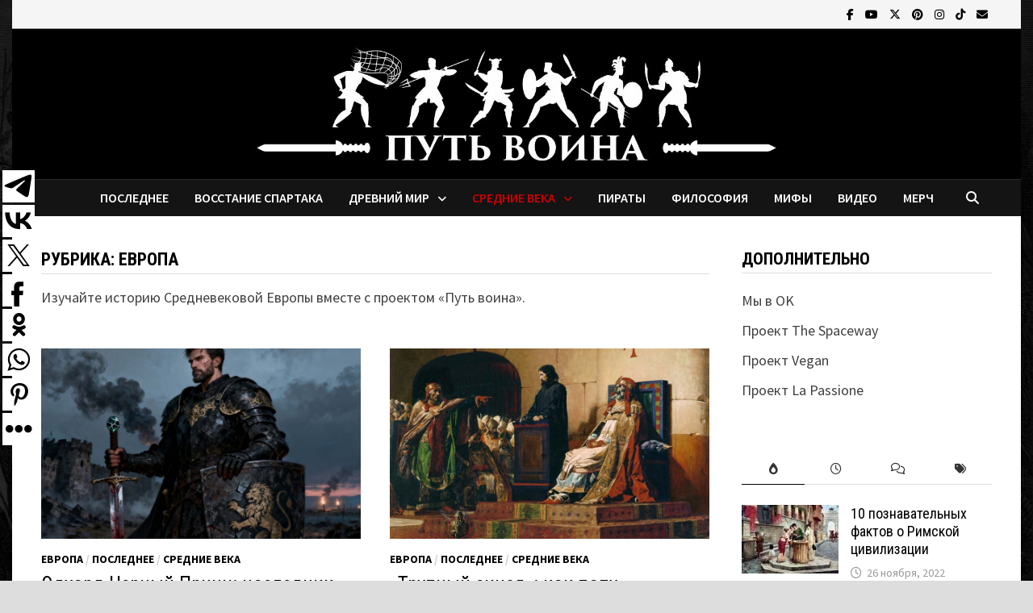

--- FILE ---
content_type: text/html; charset=UTF-8
request_url: https://warriorpath.info/category/middle-ages/europe/
body_size: 39178
content:
<!doctype html><html lang="ru-RU" prefix="og: https://ogp.me/ns#"><head><meta charset="UTF-8"><meta name="viewport" content="width=device-width, initial-scale=1"><link rel="profile" href="https://gmpg.org/xfn/11"><style type='text/css'></style><title>Европа | Путь Воина</title><meta name="description" content="Изучайте историю Средневековой Европы вместе с проектом «Путь воина»."/><meta name="robots" content="follow, index, max-snippet:-1, max-video-preview:-1, max-image-preview:large"/><link rel="canonical" href="https://warriorpath.info/category/middle-ages/europe/" /><link rel="next" href="https://warriorpath.info/category/middle-ages/europe/page/2/" /><meta property="og:locale" content="ru_RU" /><meta property="og:type" content="article" /><meta property="og:title" content="Европа | Путь Воина" /><meta property="og:description" content="Изучайте историю Средневековой Европы вместе с проектом «Путь воина»." /><meta property="og:url" content="https://warriorpath.info/category/middle-ages/europe/" /><meta property="og:site_name" content="Путь Воина" /><meta name="twitter:card" content="summary_large_image" /><meta name="twitter:title" content="Европа | Путь Воина" /><meta name="twitter:description" content="Изучайте историю Средневековой Европы вместе с проектом «Путь воина»." /><meta name="twitter:site" content="@thisiswarriorpath@yandex.ru" /><meta name="twitter:label1" content="Записи" /><meta name="twitter:data1" content="148" /> <script type="application/ld+json" class="rank-math-schema">{"@context":"https://schema.org","@graph":[{"@type":"Organization","@id":"https://warriorpath.info/#organization","name":"\u041f\u0443\u0442\u044c \u0412\u043e\u0438\u043d\u0430","url":"https://warriorpath.info","sameAs":["https://twitter.com/thisiswarriorpath@yandex.ru"],"logo":{"@type":"ImageObject","@id":"https://warriorpath.info/#logo","url":"https://warriorpath.info/wp-content/uploads/2021/09/cropped-Warriors-path-logo.jpg","contentUrl":"https://warriorpath.info/wp-content/uploads/2021/09/cropped-Warriors-path-logo.jpg","caption":"\u041f\u0443\u0442\u044c \u0412\u043e\u0438\u043d\u0430","inLanguage":"ru-RU","width":"512","height":"512"}},{"@type":"WebSite","@id":"https://warriorpath.info/#website","url":"https://warriorpath.info","name":"\u041f\u0443\u0442\u044c \u0412\u043e\u0438\u043d\u0430","publisher":{"@id":"https://warriorpath.info/#organization"},"inLanguage":"ru-RU"},{"@type":"BreadcrumbList","@id":"https://warriorpath.info/category/middle-ages/europe/#breadcrumb","itemListElement":[{"@type":"ListItem","position":"1","item":{"@id":"https://warriorpath.info","name":"\u0413\u043b\u0430\u0432\u043d\u0430\u044f"}},{"@type":"ListItem","position":"2","item":{"@id":"https://warriorpath.info/category/middle-ages/europe/","name":"\u0415\u0432\u0440\u043e\u043f\u0430"}}]},{"@type":"CollectionPage","@id":"https://warriorpath.info/category/middle-ages/europe/#webpage","url":"https://warriorpath.info/category/middle-ages/europe/","name":"\u0415\u0432\u0440\u043e\u043f\u0430 | \u041f\u0443\u0442\u044c \u0412\u043e\u0438\u043d\u0430","isPartOf":{"@id":"https://warriorpath.info/#website"},"inLanguage":"ru-RU","breadcrumb":{"@id":"https://warriorpath.info/category/middle-ages/europe/#breadcrumb"}}]}</script> <link rel='dns-prefetch' href='//fonts.googleapis.com' /><link rel="alternate" type="application/rss+xml" title="Путь Воина &raquo; Лента" href="https://warriorpath.info/feed/" /><link rel="alternate" type="application/rss+xml" title="Путь Воина &raquo; Лента комментариев" href="https://warriorpath.info/comments/feed/" /><link rel="alternate" type="application/rss+xml" title="Путь Воина &raquo; Лента рубрики Европа" href="https://warriorpath.info/category/middle-ages/europe/feed/" /><style id='wp-img-auto-sizes-contain-inline-css' type='text/css'>img:is([sizes=auto i],[sizes^="auto," i]){contain-intrinsic-size:3000px 1500px}
/*# sourceURL=wp-img-auto-sizes-contain-inline-css */</style><link rel='stylesheet' id='litespeed-cache-dummy-css' href='https://warriorpath.info/wp-content/cache/wmac/css/wmac_single_6fa931a5525f902f3af4b91fc1ad6d21.css' type='text/css' media='all' /><link rel='stylesheet' id='fttb-style-css' href='https://warriorpath.info/wp-content/plugins/float-to-top-button/css/float-to-top-button.min.css' type='text/css' media='all' /><style id='wp-emoji-styles-inline-css' type='text/css'>img.wp-smiley, img.emoji {
		display: inline !important;
		border: none !important;
		box-shadow: none !important;
		height: 1em !important;
		width: 1em !important;
		margin: 0 0.07em !important;
		vertical-align: -0.1em !important;
		background: none !important;
		padding: 0 !important;
	}
/*# sourceURL=wp-emoji-styles-inline-css */</style><link rel='stylesheet' id='wp-block-library-css' href='https://warriorpath.info/wp-includes/css/dist/block-library/style.min.css' type='text/css' media='all' /><style id='global-styles-inline-css' type='text/css'>:root{--wp--preset--aspect-ratio--square: 1;--wp--preset--aspect-ratio--4-3: 4/3;--wp--preset--aspect-ratio--3-4: 3/4;--wp--preset--aspect-ratio--3-2: 3/2;--wp--preset--aspect-ratio--2-3: 2/3;--wp--preset--aspect-ratio--16-9: 16/9;--wp--preset--aspect-ratio--9-16: 9/16;--wp--preset--color--black: #000000;--wp--preset--color--cyan-bluish-gray: #abb8c3;--wp--preset--color--white: #ffffff;--wp--preset--color--pale-pink: #f78da7;--wp--preset--color--vivid-red: #cf2e2e;--wp--preset--color--luminous-vivid-orange: #ff6900;--wp--preset--color--luminous-vivid-amber: #fcb900;--wp--preset--color--light-green-cyan: #7bdcb5;--wp--preset--color--vivid-green-cyan: #00d084;--wp--preset--color--pale-cyan-blue: #8ed1fc;--wp--preset--color--vivid-cyan-blue: #0693e3;--wp--preset--color--vivid-purple: #9b51e0;--wp--preset--gradient--vivid-cyan-blue-to-vivid-purple: linear-gradient(135deg,rgb(6,147,227) 0%,rgb(155,81,224) 100%);--wp--preset--gradient--light-green-cyan-to-vivid-green-cyan: linear-gradient(135deg,rgb(122,220,180) 0%,rgb(0,208,130) 100%);--wp--preset--gradient--luminous-vivid-amber-to-luminous-vivid-orange: linear-gradient(135deg,rgb(252,185,0) 0%,rgb(255,105,0) 100%);--wp--preset--gradient--luminous-vivid-orange-to-vivid-red: linear-gradient(135deg,rgb(255,105,0) 0%,rgb(207,46,46) 100%);--wp--preset--gradient--very-light-gray-to-cyan-bluish-gray: linear-gradient(135deg,rgb(238,238,238) 0%,rgb(169,184,195) 100%);--wp--preset--gradient--cool-to-warm-spectrum: linear-gradient(135deg,rgb(74,234,220) 0%,rgb(151,120,209) 20%,rgb(207,42,186) 40%,rgb(238,44,130) 60%,rgb(251,105,98) 80%,rgb(254,248,76) 100%);--wp--preset--gradient--blush-light-purple: linear-gradient(135deg,rgb(255,206,236) 0%,rgb(152,150,240) 100%);--wp--preset--gradient--blush-bordeaux: linear-gradient(135deg,rgb(254,205,165) 0%,rgb(254,45,45) 50%,rgb(107,0,62) 100%);--wp--preset--gradient--luminous-dusk: linear-gradient(135deg,rgb(255,203,112) 0%,rgb(199,81,192) 50%,rgb(65,88,208) 100%);--wp--preset--gradient--pale-ocean: linear-gradient(135deg,rgb(255,245,203) 0%,rgb(182,227,212) 50%,rgb(51,167,181) 100%);--wp--preset--gradient--electric-grass: linear-gradient(135deg,rgb(202,248,128) 0%,rgb(113,206,126) 100%);--wp--preset--gradient--midnight: linear-gradient(135deg,rgb(2,3,129) 0%,rgb(40,116,252) 100%);--wp--preset--font-size--small: 13px;--wp--preset--font-size--medium: 20px;--wp--preset--font-size--large: 36px;--wp--preset--font-size--x-large: 42px;--wp--preset--spacing--20: 0.44rem;--wp--preset--spacing--30: 0.67rem;--wp--preset--spacing--40: 1rem;--wp--preset--spacing--50: 1.5rem;--wp--preset--spacing--60: 2.25rem;--wp--preset--spacing--70: 3.38rem;--wp--preset--spacing--80: 5.06rem;--wp--preset--shadow--natural: 6px 6px 9px rgba(0, 0, 0, 0.2);--wp--preset--shadow--deep: 12px 12px 50px rgba(0, 0, 0, 0.4);--wp--preset--shadow--sharp: 6px 6px 0px rgba(0, 0, 0, 0.2);--wp--preset--shadow--outlined: 6px 6px 0px -3px rgb(255, 255, 255), 6px 6px rgb(0, 0, 0);--wp--preset--shadow--crisp: 6px 6px 0px rgb(0, 0, 0);}:where(.is-layout-flex){gap: 0.5em;}:where(.is-layout-grid){gap: 0.5em;}body .is-layout-flex{display: flex;}.is-layout-flex{flex-wrap: wrap;align-items: center;}.is-layout-flex > :is(*, div){margin: 0;}body .is-layout-grid{display: grid;}.is-layout-grid > :is(*, div){margin: 0;}:where(.wp-block-columns.is-layout-flex){gap: 2em;}:where(.wp-block-columns.is-layout-grid){gap: 2em;}:where(.wp-block-post-template.is-layout-flex){gap: 1.25em;}:where(.wp-block-post-template.is-layout-grid){gap: 1.25em;}.has-black-color{color: var(--wp--preset--color--black) !important;}.has-cyan-bluish-gray-color{color: var(--wp--preset--color--cyan-bluish-gray) !important;}.has-white-color{color: var(--wp--preset--color--white) !important;}.has-pale-pink-color{color: var(--wp--preset--color--pale-pink) !important;}.has-vivid-red-color{color: var(--wp--preset--color--vivid-red) !important;}.has-luminous-vivid-orange-color{color: var(--wp--preset--color--luminous-vivid-orange) !important;}.has-luminous-vivid-amber-color{color: var(--wp--preset--color--luminous-vivid-amber) !important;}.has-light-green-cyan-color{color: var(--wp--preset--color--light-green-cyan) !important;}.has-vivid-green-cyan-color{color: var(--wp--preset--color--vivid-green-cyan) !important;}.has-pale-cyan-blue-color{color: var(--wp--preset--color--pale-cyan-blue) !important;}.has-vivid-cyan-blue-color{color: var(--wp--preset--color--vivid-cyan-blue) !important;}.has-vivid-purple-color{color: var(--wp--preset--color--vivid-purple) !important;}.has-black-background-color{background-color: var(--wp--preset--color--black) !important;}.has-cyan-bluish-gray-background-color{background-color: var(--wp--preset--color--cyan-bluish-gray) !important;}.has-white-background-color{background-color: var(--wp--preset--color--white) !important;}.has-pale-pink-background-color{background-color: var(--wp--preset--color--pale-pink) !important;}.has-vivid-red-background-color{background-color: var(--wp--preset--color--vivid-red) !important;}.has-luminous-vivid-orange-background-color{background-color: var(--wp--preset--color--luminous-vivid-orange) !important;}.has-luminous-vivid-amber-background-color{background-color: var(--wp--preset--color--luminous-vivid-amber) !important;}.has-light-green-cyan-background-color{background-color: var(--wp--preset--color--light-green-cyan) !important;}.has-vivid-green-cyan-background-color{background-color: var(--wp--preset--color--vivid-green-cyan) !important;}.has-pale-cyan-blue-background-color{background-color: var(--wp--preset--color--pale-cyan-blue) !important;}.has-vivid-cyan-blue-background-color{background-color: var(--wp--preset--color--vivid-cyan-blue) !important;}.has-vivid-purple-background-color{background-color: var(--wp--preset--color--vivid-purple) !important;}.has-black-border-color{border-color: var(--wp--preset--color--black) !important;}.has-cyan-bluish-gray-border-color{border-color: var(--wp--preset--color--cyan-bluish-gray) !important;}.has-white-border-color{border-color: var(--wp--preset--color--white) !important;}.has-pale-pink-border-color{border-color: var(--wp--preset--color--pale-pink) !important;}.has-vivid-red-border-color{border-color: var(--wp--preset--color--vivid-red) !important;}.has-luminous-vivid-orange-border-color{border-color: var(--wp--preset--color--luminous-vivid-orange) !important;}.has-luminous-vivid-amber-border-color{border-color: var(--wp--preset--color--luminous-vivid-amber) !important;}.has-light-green-cyan-border-color{border-color: var(--wp--preset--color--light-green-cyan) !important;}.has-vivid-green-cyan-border-color{border-color: var(--wp--preset--color--vivid-green-cyan) !important;}.has-pale-cyan-blue-border-color{border-color: var(--wp--preset--color--pale-cyan-blue) !important;}.has-vivid-cyan-blue-border-color{border-color: var(--wp--preset--color--vivid-cyan-blue) !important;}.has-vivid-purple-border-color{border-color: var(--wp--preset--color--vivid-purple) !important;}.has-vivid-cyan-blue-to-vivid-purple-gradient-background{background: var(--wp--preset--gradient--vivid-cyan-blue-to-vivid-purple) !important;}.has-light-green-cyan-to-vivid-green-cyan-gradient-background{background: var(--wp--preset--gradient--light-green-cyan-to-vivid-green-cyan) !important;}.has-luminous-vivid-amber-to-luminous-vivid-orange-gradient-background{background: var(--wp--preset--gradient--luminous-vivid-amber-to-luminous-vivid-orange) !important;}.has-luminous-vivid-orange-to-vivid-red-gradient-background{background: var(--wp--preset--gradient--luminous-vivid-orange-to-vivid-red) !important;}.has-very-light-gray-to-cyan-bluish-gray-gradient-background{background: var(--wp--preset--gradient--very-light-gray-to-cyan-bluish-gray) !important;}.has-cool-to-warm-spectrum-gradient-background{background: var(--wp--preset--gradient--cool-to-warm-spectrum) !important;}.has-blush-light-purple-gradient-background{background: var(--wp--preset--gradient--blush-light-purple) !important;}.has-blush-bordeaux-gradient-background{background: var(--wp--preset--gradient--blush-bordeaux) !important;}.has-luminous-dusk-gradient-background{background: var(--wp--preset--gradient--luminous-dusk) !important;}.has-pale-ocean-gradient-background{background: var(--wp--preset--gradient--pale-ocean) !important;}.has-electric-grass-gradient-background{background: var(--wp--preset--gradient--electric-grass) !important;}.has-midnight-gradient-background{background: var(--wp--preset--gradient--midnight) !important;}.has-small-font-size{font-size: var(--wp--preset--font-size--small) !important;}.has-medium-font-size{font-size: var(--wp--preset--font-size--medium) !important;}.has-large-font-size{font-size: var(--wp--preset--font-size--large) !important;}.has-x-large-font-size{font-size: var(--wp--preset--font-size--x-large) !important;}
/*# sourceURL=global-styles-inline-css */</style><style id='classic-theme-styles-inline-css' type='text/css'>/*! This file is auto-generated */
.wp-block-button__link{color:#fff;background-color:#32373c;border-radius:9999px;box-shadow:none;text-decoration:none;padding:calc(.667em + 2px) calc(1.333em + 2px);font-size:1.125em}.wp-block-file__button{background:#32373c;color:#fff;text-decoration:none}
/*# sourceURL=/wp-includes/css/classic-themes.min.css */</style><link rel='stylesheet' id='wpa-css-css' href='https://warriorpath.info/wp-content/cache/wmac/css/wmac_single_a0b823f7ab1f0a3a563fb10c3664d2a6.css' type='text/css' media='all' /><link rel='stylesheet' id='toc-screen-css' href='https://warriorpath.info/wp-content/plugins/table-of-contents-plus/screen.min.css' type='text/css' media='all' /><link rel='stylesheet' id='font-awesome-css' href='https://warriorpath.info/wp-content/themes/bam/assets/fonts/css/all.min.css' type='text/css' media='all' /><link rel='stylesheet' id='bam-style-css' href='https://warriorpath.info/wp-content/cache/wmac/css/wmac_single_cf71ac444bfb21cf7d84b5747c25b4a7.css' type='text/css' media='all' /><link rel='stylesheet' id='bam-google-fonts-css' href='https://fonts.googleapis.com/css?family=Source+Sans+Pro%3A100%2C200%2C300%2C400%2C500%2C600%2C700%2C800%2C900%2C100i%2C200i%2C300i%2C400i%2C500i%2C600i%2C700i%2C800i%2C900i|Roboto+Condensed%3A100%2C200%2C300%2C400%2C500%2C600%2C700%2C800%2C900%2C100i%2C200i%2C300i%2C400i%2C500i%2C600i%2C700i%2C800i%2C900i%26subset%3Dlatin' type='text/css' media='all' />   <link rel="https://api.w.org/" href="https://warriorpath.info/wp-json/" /><link rel="alternate" title="JSON" type="application/json" href="https://warriorpath.info/wp-json/wp/v2/categories/124" /><link rel="EditURI" type="application/rsd+xml" title="RSD" href="https://warriorpath.info/xmlrpc.php?rsd" /><meta name="google-site-verification" content="cjwTJj3JGmn3dKZmKrxzzL1vKbr0izUXKDFB1y-MPBs" /><meta name="yandex-verification" content="3bba900f2d237dc2" /><meta name="p:domain_verify" content="6e4f60b42a8febebc5acea32631225f7"/><style type="text/css">.site-title,
			.site-description {
				position: absolute;
				clip: rect(1px, 1px, 1px, 1px);
				display: none;
			}</style><style type="text/css" id="custom-background-css">body.custom-background { background-image: url("https://warriorpath.info/wp-content/uploads/2022/05/tod_des_spartacus_by_hermann_vogel.jpg"); background-position: left top; background-size: cover; background-repeat: no-repeat; background-attachment: fixed; }</style><link rel="icon" href="https://warriorpath.info/wp-content/uploads/2021/09/cropped-Warriors-path-logo-32x32.jpg" sizes="32x32" /><link rel="icon" href="https://warriorpath.info/wp-content/uploads/2021/09/cropped-Warriors-path-logo-192x192.jpg" sizes="192x192" /><link rel="apple-touch-icon" href="https://warriorpath.info/wp-content/uploads/2021/09/cropped-Warriors-path-logo-180x180.jpg" /><meta name="msapplication-TileImage" content="https://warriorpath.info/wp-content/uploads/2021/09/cropped-Warriors-path-logo-270x270.jpg" /><style type="text/css" id="theme-custom-css">/* Header CSS */
                    body.boxed-layout #page {
                        max-width: 1250px;
                    }
                /* Color CSS */
                
                    blockquote {
                        border-left: 4px solid #000000;
                    }

                    button,
                    input[type="button"],
                    input[type="reset"],
                    input[type="submit"] {
                        background: #000000;
                    }

                    .wp-block-search .wp-block-search__button {
                        background: #000000;
                    }

                    .bam-readmore {
                        background: #000000;
                    }

                    .site-title a, .site-description {
                        color: #000000;
                    }

                    .site-header.default-style .main-navigation ul li a:hover {
                        color: #000000;
                    }

                    .site-header.default-style .main-navigation ul ul li a:hover {
                        background: #000000;
                    }

                    .site-header.default-style .main-navigation .current_page_item > a,
                    .site-header.default-style .main-navigation .current-menu-item > a,
                    .site-header.default-style .main-navigation .current_page_ancestor > a,
                    .site-header.default-style .main-navigation .current-menu-ancestor > a {
                        color: #000000;
                    }

                    .site-header.horizontal-style .main-navigation ul li a:hover {
                        color: #000000;
                    }

                    .site-header.horizontal-style .main-navigation ul ul li a:hover {
                        background: #000000;
                    }

                    .site-header.horizontal-style .main-navigation .current_page_item > a,
                    .site-header.horizontal-style .main-navigation .current-menu-item > a,
                    .site-header.horizontal-style .main-navigation .current_page_ancestor > a,
                    .site-header.horizontal-style .main-navigation .current-menu-ancestor > a {
                        color: #000000;
                    }

                    .posts-navigation .nav-previous a:hover,
                    .posts-navigation .nav-next a:hover {
                        color: #000000;
                    }

                    .post-navigation .nav-previous .post-title:hover,
                    .post-navigation .nav-next .post-title:hover {
                        color: #000000;
                    }

                    .pagination .page-numbers.current {
                        background: #000000;
                        border: 1px solid #000000;
                        color: #ffffff;
                    }
                      
                    .pagination a.page-numbers:hover {
                        background: #000000;
                        border: 1px solid #000000;
                    }

                    .widget a:hover,
                    .widget ul li a:hover {
                        color: #000000;
                    }

                    li.bm-tab.th-ui-state-active a {
                        border-bottom: 1px solid #000000;
                    }

                    .footer-widget-area .widget a:hover {
                        color: #000000;
                    }

                    .bms-title a:hover {
                        color: #000000;
                    }

                    .bam-entry .entry-title a:hover {
                        color: #000000;
                    }

                    .related-post-meta a:hover,
                    .entry-meta a:hover {
                        color: #000000;
                    }

                    .related-post-meta .byline a:hover,
                    .entry-meta .byline a:hover {
                        color: #000000;
                    }

                    .cat-links a {
                        color: #000000;
                    }

                    .tags-links a:hover {
                        background: #000000;
                    }

                    .related-post-title a:hover {
                        color: #000000;
                    }

                    .author-posts-link:hover {
                        color: #000000;
                    }

                    .comment-author a {
                        color: #000000;
                    }

                    .comment-metadata a:hover,
                    .comment-metadata a:focus,
                    .pingback .comment-edit-link:hover,
                    .pingback .comment-edit-link:focus {
                        color: #000000;
                    }

                    .comment-reply-link:hover,
                    .comment-reply-link:focus {
                        background: #000000;
                    }

                    .comment-notes a:hover,
                    .comment-awaiting-moderation a:hover,
                    .logged-in-as a:hover,
                    .form-allowed-tags a:hover {
                        color: #000000;
                    }

                    .required {
                        color: #000000;
                    }

                    .comment-reply-title small a:before {
                        color: #000000;
                    }

                    .wp-block-quote {
                        border-left: 4px solid #000000;
                    }

                    .wp-block-quote[style*="text-align:right"], .wp-block-quote[style*="text-align: right"] {
                        border-right: 4px solid #000000;
                    }

                    .site-info a:hover {
                        color: #000000;
                    }

                    #bam-tags a, .widget_tag_cloud .tagcloud a {
                        background: #000000;
                    }

                
                    .page-content a:hover,
                    .entry-content a:hover {
                        color: #00aeef;
                    }
                
                    body.boxed-layout.custom-background,
                    body.boxed-layout {
                        background-color: #dddddd;
                    }
                
                    body.boxed-layout.custom-background.separate-containers,
                    body.boxed-layout.separate-containers {
                        background-color: #dddddd;
                    }
                
                    body.wide-layout.custom-background.separate-containers,
                    body.wide-layout.separate-containers {
                        background-color: #eeeeee;
                    }
                
                    .related-post-meta .byline a:hover, 
                    .entry-meta .byline a:hover,
                    .related-post-meta a:hover, 
                    .entry-meta a:hover {
                        color: #c90001;
                    }
                /* Header CSS */
                        .site-header.default-style .main-navigation ul li a, .site-header.default-style .bam-search-button-icon, .site-header.default-style .menu-toggle { line-height: 45px; }
                        .site-header.default-style .main-navigation ul ul li a { line-height: 1.3; }
                        .site-header.default-style .bam-search-box-container { top: 45px }
                    
                        .site-header.default-style .main-navigation ul li a:hover { color: #c90001; }
                        .site-header.default-style .main-navigation .current_page_item > a, .site-header.default-style .main-navigation .current-menu-item > a, .site-header.default-style .main-navigation .current_page_ancestor > a, .site-header.default-style .main-navigation .current-menu-ancestor > a { color: #c90001; }
                    
                        .site-header.default-style .main-navigation ul ul {
                            background-color: #0a0a0a;
                        }
                    
                        .site-header.default-style .main-navigation ul ul li a:hover {
                            background-color: #c90001;
                        }
                    
                        .site-header.default-style #site-header-inner {
                            padding-top: 0px;
                        }
                    
                        .site-header.default-style #site-header-inner {
                            padding-bottom: 0px;
                        }
                    /* Top Bar CSS */
                    .bam-topbar {
                        border-bottom: 1px solid #ffffff;
                    }
                
                    .bam-topbar {
                        color: #000000;
                    }
                
                    .bam-topbar a:hover {
                        color: #ff0000;
                    }
                
                        .bam-topbar-social.dark .bam-social-link i {
                            color: #000000;
                        }
                    
                        .bam-topbar-social.dark .bam-social-link i:hover {
                            color: #c90001;
                        }
                    /* Footer CSS */
                    .site-info a:hover {
                        color: #c90001;
                    }</style></head><body data-rsssl=1 class="archive category category-europe category-124 custom-background wp-embed-responsive wp-theme-bam hfeed boxed-layout right-sidebar one-container"> <script type="text/javascript">(function(w,doc) {
if (!w.__utlWdgt ) {
    w.__utlWdgt = true;
    var d = doc, s = d.createElement('script'), g = 'getElementsByTagName';
    s.type = 'text/javascript'; s.charset='UTF-8'; s.async = true;
    s.src = ('https:' == w.location.protocol ? 'https' : 'http')  + '://w.uptolike.com/widgets/v1/uptolike.js';
    var h=d[g]('body')[0];
    h.appendChild(s);
}})(window,document);</script> <div data-mobile-view="true" data-share-size="40" data-like-text-enable="false" data-background-alpha="0.0" data-pid="1947247" data-mode="share" data-background-color="#fffefe" data-hover-effect="scale" data-share-shape="rectangle" data-share-counter-size="12" data-icon-color="#000000" data-mobile-sn-ids="tm.vk.fb.ok.wh." data-text-color="#000000" data-buttons-color="#ffffff" data-counter-background-color="#ffffff" data-share-counter-type="disable" data-orientation="fixed-left" data-following-enable="false" data-sn-ids="tm.vk.tw.fb.ok.wh.ps." data-preview-mobile="false" data-selection-enable="true" data-exclude-show-more="false" data-share-style="0" data-counter-background-alpha="1.0" data-top-button="false" class="uptolike-buttons" ></div> <script type="text/javascript">var _acic={dataProvider:10};(function(){var e=document.createElement("script");e.type="text/javascript";e.async=true;e.src="https://www.acint.net/aci.js";var t=document.getElementsByTagName("script")[0];t.parentNode.insertBefore(e,t)})()</script> <div id="page" class="site"> <a class="skip-link screen-reader-text" href="#content">Перейти к содержимому</a><div id="topbar" class="bam-topbar clearfix"><div class="container"><div class="bam-topbar-social dark"> <span class="bam-social-icon"> <a href="https://www.facebook.com/thisiswarriorpath" class="bam-social-link facebook" target="_blank" title="Facebook"> <i class="fab fa-facebook-f"></i> </a> </span> <span class="bam-social-icon"> <a href="https://www.youtube.com/channel/UChNyf2gBgRC9dx6sTxuUR9A" class="bam-social-link youtube" target="_blank" title="YouTube"> <i class="fab fa-youtube"></i> </a> </span> <span class="bam-social-icon"> <a href="https://twitter.com/warriorpath_RU" class="bam-social-link twitter" target="_blank" title="X"> <i class="fa-brands fa-x-twitter"></i> </a> </span> <span class="bam-social-icon"> <a href="https://www.pinterest.ru/warriorpath/" class="bam-social-link pinterest" target="_blank" title="Pinterest"> <i class="fab fa-pinterest"></i> </a> </span> <span class="bam-social-icon"> <a href="https://www.instagram.com/thisiswarriorpath/" class="bam-social-link instagram" target="_blank" title="Instagram"> <i class="fab fa-instagram"></i> </a> </span> <span class="bam-social-icon"> <a href="https://www.tiktok.com/@pathofthewarrior" class="bam-social-link tiktok" target="_blank" title="TikTok"> <i class="fab fa-tiktok"></i> </a> </span> <span class="bam-social-icon"> <a href="mailto:thisiswarriorpath@yandex.ru" class="bam-social-link email" target="_self" title="Email"> <i class="fas fa-envelope"></i> </a> </span></div></div></div><header id="masthead" class="site-header default-style"><div id="site-header-inner" class="clearfix container left-logo"><div class="site-branding"><div class="site-branding-inner"><div class="site-branding-text"><p class="site-title"><a href="https://warriorpath.info/" rel="home">Путь Воина</a></p><p class="site-description">История древнего мира в деталях</p></div></div></div></div><div class="th-header-image clearfix"><a href="https://warriorpath.info/" title="Путь Воина" rel="home"><img src="https://warriorpath.info/wp-content/uploads/2021/09/shapka-sajt-put-voina.jpg" height="301" width="2000" alt="ШАПКА САЙТ ПУТЬ ВОИНА" /></a></div><nav id="site-navigation" class="main-navigation"><div id="site-navigation-inner" class="container align-center show-search"><div class="menu-glavnoe-menju-container"><ul id="primary-menu" class="menu"><li id="menu-item-27" class="menu-item menu-item-type-taxonomy menu-item-object-category menu-item-27"><a href="https://warriorpath.info/category/latest-publications/">Последнее</a></li><li id="menu-item-109" class="menu-item menu-item-type-taxonomy menu-item-object-category menu-item-109"><a href="https://warriorpath.info/category/revolt-of-spartacus/">Восстание Спартака</a></li><li id="menu-item-201" class="menu-item menu-item-type-taxonomy menu-item-object-category menu-item-has-children menu-item-201"><a href="https://warriorpath.info/category/ancient-world/">Древний мир</a><ul class="sub-menu"><li id="menu-item-24" class="menu-item menu-item-type-taxonomy menu-item-object-category menu-item-24"><a href="https://warriorpath.info/category/ancient-world/ancient-rome/">Древний Рим</a></li><li id="menu-item-25" class="menu-item menu-item-type-taxonomy menu-item-object-category menu-item-25"><a href="https://warriorpath.info/category/ancient-world/ancient-greece/">Древняя Греция</a></li><li id="menu-item-23" class="menu-item menu-item-type-taxonomy menu-item-object-category menu-item-23"><a href="https://warriorpath.info/category/ancient-world/ancient-egypt/">Древний Египет</a></li><li id="menu-item-9270" class="menu-item menu-item-type-taxonomy menu-item-object-category menu-item-9270"><a href="https://warriorpath.info/category/ancient-world/ancient-macedonia/">Древняя Македония</a></li><li id="menu-item-5455" class="menu-item menu-item-type-taxonomy menu-item-object-category menu-item-5455"><a href="https://warriorpath.info/category/ancient-world/minoan-civilization/">Минойская цивилизация</a></li><li id="menu-item-10260" class="menu-item menu-item-type-taxonomy menu-item-object-category menu-item-10260"><a href="https://warriorpath.info/category/ancient-world/byzantium/">Византия</a></li><li id="menu-item-1103" class="menu-item menu-item-type-taxonomy menu-item-object-category menu-item-1103"><a href="https://warriorpath.info/category/ancient-world/ancient-near-east/">Древний Восток</a></li><li id="menu-item-5610" class="menu-item menu-item-type-taxonomy menu-item-object-category menu-item-5610"><a href="https://warriorpath.info/category/ancient-world/ancient-asia/">Древняя Азия</a></li><li id="menu-item-675" class="menu-item menu-item-type-taxonomy menu-item-object-category menu-item-675"><a href="https://warriorpath.info/category/ancient-world/britannia/">Британия</a></li><li id="menu-item-681" class="menu-item menu-item-type-taxonomy menu-item-object-category menu-item-681"><a href="https://warriorpath.info/category/ancient-world/germany/">Германия</a></li><li id="menu-item-328" class="menu-item menu-item-type-taxonomy menu-item-object-category menu-item-328"><a href="https://warriorpath.info/category/ancient-world/carthage/">Карфаген</a></li><li id="menu-item-999" class="menu-item menu-item-type-taxonomy menu-item-object-category menu-item-999"><a href="https://warriorpath.info/category/ancient-world/celts/">Кельты</a></li><li id="menu-item-2066" class="menu-item menu-item-type-taxonomy menu-item-object-category menu-item-2066"><a href="https://warriorpath.info/category/ancient-world/thrace/">Фракия</a></li><li id="menu-item-7146" class="menu-item menu-item-type-taxonomy menu-item-object-category menu-item-7146"><a href="https://warriorpath.info/category/ancient-world/etruscans/">Этруски</a></li><li id="menu-item-4051" class="menu-item menu-item-type-taxonomy menu-item-object-category menu-item-4051"><a href="https://warriorpath.info/category/ancient-world/sumerians/">Шумеры</a></li><li id="menu-item-115" class="menu-item menu-item-type-taxonomy menu-item-object-category menu-item-115"><a href="https://warriorpath.info/category/ancient-world/antique-kitchen/">Античная кухня</a></li></ul></li><li id="menu-item-320" class="menu-item menu-item-type-taxonomy menu-item-object-category current-category-ancestor current-menu-ancestor current-menu-parent current-category-parent menu-item-has-children menu-item-320"><a href="https://warriorpath.info/category/middle-ages/">Средние века</a><ul class="sub-menu"><li id="menu-item-278" class="menu-item menu-item-type-taxonomy menu-item-object-category menu-item-278"><a href="https://warriorpath.info/category/middle-ages/vikings/">Викинги</a></li><li id="menu-item-437" class="menu-item menu-item-type-taxonomy menu-item-object-category current-menu-item menu-item-437"><a href="https://warriorpath.info/category/middle-ages/europe/" aria-current="page">Европа</a></li><li id="menu-item-989" class="menu-item menu-item-type-taxonomy menu-item-object-category menu-item-989"><a href="https://warriorpath.info/category/middle-ages/chivalry/">Рыцарство</a></li><li id="menu-item-9056" class="menu-item menu-item-type-taxonomy menu-item-object-category menu-item-9056"><a href="https://warriorpath.info/category/middle-ages/east/">Ближний Восток</a></li><li id="menu-item-7307" class="menu-item menu-item-type-taxonomy menu-item-object-category menu-item-7307"><a href="https://warriorpath.info/category/middle-ages/japan/">Япония</a></li></ul></li><li id="menu-item-486" class="menu-item menu-item-type-taxonomy menu-item-object-category menu-item-486"><a href="https://warriorpath.info/category/pirates/">Пираты</a></li><li id="menu-item-202" class="menu-item menu-item-type-taxonomy menu-item-object-category menu-item-202"><a href="https://warriorpath.info/category/philosophy/">Философия</a></li><li id="menu-item-1049" class="menu-item menu-item-type-taxonomy menu-item-object-category menu-item-1049"><a href="https://warriorpath.info/category/myths/">Мифы</a></li><li id="menu-item-112" class="menu-item menu-item-type-taxonomy menu-item-object-category menu-item-112"><a href="https://warriorpath.info/category/video/">Видео</a></li><li id="menu-item-4474" class="menu-item menu-item-type-custom menu-item-object-custom menu-item-4474"><a href="https://viking.printio.ru/">Мерч</a></li></ul></div><div class="bam-search-button-icon"> <i class="fas fa-search" aria-hidden="true"></i></div><div class="bam-search-box-container"><div class="bam-search-box"><form role="search" method="get" class="search-form" action="https://warriorpath.info/"> <label> <span class="screen-reader-text">Найти:</span> <input type="search" class="search-field" placeholder="Поиск&hellip;" value="" name="s" /> </label> <input type="submit" class="search-submit" value="Поиск" /></form></div></div> <button class="menu-toggle" aria-controls="primary-menu" aria-expanded="false" data-toggle-target=".mobile-navigation"><i class="fas fa-bars"></i>Меню</button></div></nav><div class="mobile-dropdown"><nav class="mobile-navigation"><div class="menu-glavnoe-menju-container"><ul id="primary-menu-mobile" class="menu"><li class="menu-item menu-item-type-taxonomy menu-item-object-category menu-item-27"><a href="https://warriorpath.info/category/latest-publications/">Последнее</a></li><li class="menu-item menu-item-type-taxonomy menu-item-object-category menu-item-109"><a href="https://warriorpath.info/category/revolt-of-spartacus/">Восстание Спартака</a></li><li class="menu-item menu-item-type-taxonomy menu-item-object-category menu-item-has-children menu-item-201"><a href="https://warriorpath.info/category/ancient-world/">Древний мир</a><button class="dropdown-toggle" data-toggle-target=".mobile-navigation .menu-item-201 > .sub-menu" aria-expanded="false"><span class="screen-reader-text">Показать подменю</span></button><ul class="sub-menu"><li class="menu-item menu-item-type-taxonomy menu-item-object-category menu-item-24"><a href="https://warriorpath.info/category/ancient-world/ancient-rome/">Древний Рим</a></li><li class="menu-item menu-item-type-taxonomy menu-item-object-category menu-item-25"><a href="https://warriorpath.info/category/ancient-world/ancient-greece/">Древняя Греция</a></li><li class="menu-item menu-item-type-taxonomy menu-item-object-category menu-item-23"><a href="https://warriorpath.info/category/ancient-world/ancient-egypt/">Древний Египет</a></li><li class="menu-item menu-item-type-taxonomy menu-item-object-category menu-item-9270"><a href="https://warriorpath.info/category/ancient-world/ancient-macedonia/">Древняя Македония</a></li><li class="menu-item menu-item-type-taxonomy menu-item-object-category menu-item-5455"><a href="https://warriorpath.info/category/ancient-world/minoan-civilization/">Минойская цивилизация</a></li><li class="menu-item menu-item-type-taxonomy menu-item-object-category menu-item-10260"><a href="https://warriorpath.info/category/ancient-world/byzantium/">Византия</a></li><li class="menu-item menu-item-type-taxonomy menu-item-object-category menu-item-1103"><a href="https://warriorpath.info/category/ancient-world/ancient-near-east/">Древний Восток</a></li><li class="menu-item menu-item-type-taxonomy menu-item-object-category menu-item-5610"><a href="https://warriorpath.info/category/ancient-world/ancient-asia/">Древняя Азия</a></li><li class="menu-item menu-item-type-taxonomy menu-item-object-category menu-item-675"><a href="https://warriorpath.info/category/ancient-world/britannia/">Британия</a></li><li class="menu-item menu-item-type-taxonomy menu-item-object-category menu-item-681"><a href="https://warriorpath.info/category/ancient-world/germany/">Германия</a></li><li class="menu-item menu-item-type-taxonomy menu-item-object-category menu-item-328"><a href="https://warriorpath.info/category/ancient-world/carthage/">Карфаген</a></li><li class="menu-item menu-item-type-taxonomy menu-item-object-category menu-item-999"><a href="https://warriorpath.info/category/ancient-world/celts/">Кельты</a></li><li class="menu-item menu-item-type-taxonomy menu-item-object-category menu-item-2066"><a href="https://warriorpath.info/category/ancient-world/thrace/">Фракия</a></li><li class="menu-item menu-item-type-taxonomy menu-item-object-category menu-item-7146"><a href="https://warriorpath.info/category/ancient-world/etruscans/">Этруски</a></li><li class="menu-item menu-item-type-taxonomy menu-item-object-category menu-item-4051"><a href="https://warriorpath.info/category/ancient-world/sumerians/">Шумеры</a></li><li class="menu-item menu-item-type-taxonomy menu-item-object-category menu-item-115"><a href="https://warriorpath.info/category/ancient-world/antique-kitchen/">Античная кухня</a></li></ul></li><li class="menu-item menu-item-type-taxonomy menu-item-object-category current-category-ancestor current-menu-ancestor current-menu-parent current-category-parent menu-item-has-children menu-item-320"><a href="https://warriorpath.info/category/middle-ages/">Средние века</a><button class="dropdown-toggle" data-toggle-target=".mobile-navigation .menu-item-320 > .sub-menu" aria-expanded="false"><span class="screen-reader-text">Показать подменю</span></button><ul class="sub-menu"><li class="menu-item menu-item-type-taxonomy menu-item-object-category menu-item-278"><a href="https://warriorpath.info/category/middle-ages/vikings/">Викинги</a></li><li class="menu-item menu-item-type-taxonomy menu-item-object-category current-menu-item menu-item-437"><a href="https://warriorpath.info/category/middle-ages/europe/" aria-current="page">Европа</a></li><li class="menu-item menu-item-type-taxonomy menu-item-object-category menu-item-989"><a href="https://warriorpath.info/category/middle-ages/chivalry/">Рыцарство</a></li><li class="menu-item menu-item-type-taxonomy menu-item-object-category menu-item-9056"><a href="https://warriorpath.info/category/middle-ages/east/">Ближний Восток</a></li><li class="menu-item menu-item-type-taxonomy menu-item-object-category menu-item-7307"><a href="https://warriorpath.info/category/middle-ages/japan/">Япония</a></li></ul></li><li class="menu-item menu-item-type-taxonomy menu-item-object-category menu-item-486"><a href="https://warriorpath.info/category/pirates/">Пираты</a></li><li class="menu-item menu-item-type-taxonomy menu-item-object-category menu-item-202"><a href="https://warriorpath.info/category/philosophy/">Философия</a></li><li class="menu-item menu-item-type-taxonomy menu-item-object-category menu-item-1049"><a href="https://warriorpath.info/category/myths/">Мифы</a></li><li class="menu-item menu-item-type-taxonomy menu-item-object-category menu-item-112"><a href="https://warriorpath.info/category/video/">Видео</a></li><li class="menu-item menu-item-type-custom menu-item-object-custom menu-item-4474"><a href="https://viking.printio.ru/">Мерч</a></li></ul></div></nav></div><div class="bam-header-bg"></div></header><div id="content" class="site-content"><div class="container"><div id="primary" class="content-area"><main id="main" class="site-main"><header class="page-header"><h1 class="page-title">Рубрика: <span>Европа</span></h1><div class="archive-description"><p>Изучайте историю Средневековой Европы вместе с проектом «Путь воина».</p></div></header><div id="blog-entries" class="blog-wrap clearfix grid-style th-grid-2"><article id="post-10562" class="bam-entry clearfix grid-entry th-col-1 post-10562 post type-post status-publish format-standard has-post-thumbnail hentry category-europe category-latest-publications category-middle-ages tag-anglija tag-vojny tag-evropa tag-interesno tag-istorija tag-put-voina tag-fakty tag-francija tag-jeduard-chernyj-princ"><div class="blog-entry-inner clearfix"><div class="post-thumbnail"> <a href="https://warriorpath.info/2026/01/11/jeduard-chernyj-princ-naslednik-trona-geroj-vojny-i-ego-temnaja-reputacija/" aria-hidden="true" tabindex="-1"> <img width="890" height="530" src="https://warriorpath.info/wp-content/uploads/2026/01/princ-jeduard-890x530.jpg" class="attachment-bam-featured size-bam-featured wp-post-image" alt="Эдуард Черный Принц: наследник трона, герой войны и его темная репутация" decoding="async" fetchpriority="high" srcset="https://warriorpath.info/wp-content/uploads/2026/01/princ-jeduard-890x530.jpg 890w, https://warriorpath.info/wp-content/uploads/2026/01/princ-jeduard-445x265.jpg 445w" sizes="(max-width: 890px) 100vw, 890px" title="Эдуард Черный Принц: наследник трона, герой войны и его темная репутация" /> </a></div><div class="blog-entry-content"><div class="category-list"> <span class="cat-links"><a href="https://warriorpath.info/category/middle-ages/europe/" rel="category tag">Европа</a> / <a href="https://warriorpath.info/category/latest-publications/" rel="category tag">Последнее</a> / <a href="https://warriorpath.info/category/middle-ages/" rel="category tag">Средние века</a></span></div><header class="entry-header"><h2 class="entry-title"><a href="https://warriorpath.info/2026/01/11/jeduard-chernyj-princ-naslednik-trona-geroj-vojny-i-ego-temnaja-reputacija/" rel="bookmark">Эдуард Черный Принц: наследник трона, герой войны и его темная репутация</a></h2><div class="entry-meta"> <span class="posted-on"><i class="far fa-clock"></i><a href="https://warriorpath.info/2026/01/11/jeduard-chernyj-princ-naslednik-trona-geroj-vojny-i-ego-temnaja-reputacija/" rel="bookmark"><time class="entry-date published sm-hu" datetime="2026-01-11T21:52:44+11:00">11 января, 2026</time><time class="updated" datetime="2026-01-11T21:52:47+11:00">11 января, 2026</time></a></span><span class="comments-link"><i class="far fa-comments"></i><a href="https://warriorpath.info/2026/01/11/jeduard-chernyj-princ-naslednik-trona-geroj-vojny-i-ego-temnaja-reputacija/#respond">0</a></span></div></header><div class="entry-summary"><p>Эдуард Черный Принц — пример того, как в одном человеке сочетались доблесть рыцаря и стратегическая жестокость полководца.</p></div><footer class="entry-footer"></footer></div></div></article><article id="post-10471" class="bam-entry clearfix grid-entry th-col-2 post-10471 post type-post status-publish format-standard has-post-thumbnail hentry category-europe category-latest-publications category-middle-ages tag-evropa tag-interesno tag-istorija tag-put-voina tag-srednevekove tag-middle-ages tag-trupnyj-sinod tag-fakty tag-formoz"><div class="blog-entry-inner clearfix"><div class="post-thumbnail"> <a href="https://warriorpath.info/2025/12/28/trupnyj-sinod-kak-papu-formoza-sudili-posle-smerti/" aria-hidden="true" tabindex="-1"> <img width="890" height="530" src="https://warriorpath.info/wp-content/uploads/2025/12/trupnyj-sinod-890x530.jpg" class="attachment-bam-featured size-bam-featured wp-post-image" alt="&#171;Трупный синод&#187;: как папу Формоза судили после смерти" decoding="async" srcset="https://warriorpath.info/wp-content/uploads/2025/12/trupnyj-sinod-890x530.jpg 890w, https://warriorpath.info/wp-content/uploads/2025/12/trupnyj-sinod-445x265.jpg 445w" sizes="(max-width: 890px) 100vw, 890px" title="&quot;Трупный синод&quot;: как папу Формоза судили после смерти" /> </a></div><div class="blog-entry-content"><div class="category-list"> <span class="cat-links"><a href="https://warriorpath.info/category/middle-ages/europe/" rel="category tag">Европа</a> / <a href="https://warriorpath.info/category/latest-publications/" rel="category tag">Последнее</a> / <a href="https://warriorpath.info/category/middle-ages/" rel="category tag">Средние века</a></span></div><header class="entry-header"><h2 class="entry-title"><a href="https://warriorpath.info/2025/12/28/trupnyj-sinod-kak-papu-formoza-sudili-posle-smerti/" rel="bookmark">&#171;Трупный синод&#187;: как папу Формоза судили после смерти</a></h2><div class="entry-meta"> <span class="posted-on"><i class="far fa-clock"></i><a href="https://warriorpath.info/2025/12/28/trupnyj-sinod-kak-papu-formoza-sudili-posle-smerti/" rel="bookmark"><time class="entry-date published sm-hu" datetime="2025-12-28T16:20:43+11:00">28 декабря, 2025</time><time class="updated" datetime="2025-12-28T16:20:46+11:00">28 декабря, 2025</time></a></span><span class="comments-link"><i class="far fa-comments"></i><a href="https://warriorpath.info/2025/12/28/trupnyj-sinod-kak-papu-formoza-sudili-posle-smerti/#respond">0</a></span></div></header><div class="entry-summary"><p>В 897 году папу Формоза выкопали из могилы и устроили суд над его трупом — самый жуткий процесс в истории Рима.</p></div><footer class="entry-footer"></footer></div></div></article><article id="post-10465" class="bam-entry clearfix grid-entry th-col-1 post-10465 post type-post status-publish format-standard has-post-thumbnail hentry category-europe category-latest-publications category-middle-ages tag-evropa tag-inkvizicija tag-interesno tag-istorija tag-put-voina tag-srednevekove tag-middle-ages tag-fakty"><div class="blog-entry-inner clearfix"><div class="post-thumbnail"> <a href="https://warriorpath.info/2025/12/27/inkvizicija-bjurokratija-a-ne-krovavyj-terror/" aria-hidden="true" tabindex="-1"> <img width="890" height="530" src="https://warriorpath.info/wp-content/uploads/2025/12/inkvizicija-instrument-vlasti-890x530.jpg" class="attachment-bam-featured size-bam-featured wp-post-image" alt="Инквизиция: бюрократия, а не кровавый террор" decoding="async" srcset="https://warriorpath.info/wp-content/uploads/2025/12/inkvizicija-instrument-vlasti-890x530.jpg 890w, https://warriorpath.info/wp-content/uploads/2025/12/inkvizicija-instrument-vlasti-445x265.jpg 445w" sizes="(max-width: 890px) 100vw, 890px" title="Инквизиция: бюрократия, а не кровавый террор" /> </a></div><div class="blog-entry-content"><div class="category-list"> <span class="cat-links"><a href="https://warriorpath.info/category/middle-ages/europe/" rel="category tag">Европа</a> / <a href="https://warriorpath.info/category/latest-publications/" rel="category tag">Последнее</a> / <a href="https://warriorpath.info/category/middle-ages/" rel="category tag">Средние века</a></span></div><header class="entry-header"><h2 class="entry-title"><a href="https://warriorpath.info/2025/12/27/inkvizicija-bjurokratija-a-ne-krovavyj-terror/" rel="bookmark">Инквизиция: бюрократия, а не кровавый террор</a></h2><div class="entry-meta"> <span class="posted-on"><i class="far fa-clock"></i><a href="https://warriorpath.info/2025/12/27/inkvizicija-bjurokratija-a-ne-krovavyj-terror/" rel="bookmark"><time class="entry-date published sm-hu" datetime="2025-12-27T21:00:00+11:00">27 декабря, 2025</time><time class="updated" datetime="2025-12-28T01:39:06+11:00">28 декабря, 2025</time></a></span><span class="comments-link"><i class="far fa-comments"></i><a href="https://warriorpath.info/2025/12/27/inkvizicija-bjurokratija-a-ne-krovavyj-terror/#respond">0</a></span></div></header><div class="entry-summary"><p>Инквизиция — не мифическая машина пыток, а бюрократичный инструмент власти, контролировавший общество через веру.</p></div><footer class="entry-footer"></footer></div></div></article><article id="post-10459" class="bam-entry clearfix grid-entry th-col-2 post-10459 post type-post status-publish format-standard has-post-thumbnail hentry category-chivalry category-europe category-latest-publications category-middle-ages tag-evropa tag-interesno tag-istorija tag-put-voina tag-rycari tag-chivalry tag-srednevekove tag-middle-ages tag-fakty"><div class="blog-entry-inner clearfix"><div class="post-thumbnail"> <a href="https://warriorpath.info/2025/12/26/kak-pojavilis-rycari/" aria-hidden="true" tabindex="-1"> <img width="890" height="530" src="https://warriorpath.info/wp-content/uploads/2025/12/rycar-890x530.jpg" class="attachment-bam-featured size-bam-featured wp-post-image" alt="Как появились рыцари?" decoding="async" loading="lazy" srcset="https://warriorpath.info/wp-content/uploads/2025/12/rycar-890x530.jpg 890w, https://warriorpath.info/wp-content/uploads/2025/12/rycar-445x265.jpg 445w" sizes="auto, (max-width: 890px) 100vw, 890px" title="Как появились рыцари?" /> </a></div><div class="blog-entry-content"><div class="category-list"> <span class="cat-links"><a href="https://warriorpath.info/category/middle-ages/chivalry/" rel="category tag">Рыцарство</a> / <a href="https://warriorpath.info/category/middle-ages/europe/" rel="category tag">Европа</a> / <a href="https://warriorpath.info/category/latest-publications/" rel="category tag">Последнее</a> / <a href="https://warriorpath.info/category/middle-ages/" rel="category tag">Средние века</a></span></div><header class="entry-header"><h2 class="entry-title"><a href="https://warriorpath.info/2025/12/26/kak-pojavilis-rycari/" rel="bookmark">Как появились рыцари?</a></h2><div class="entry-meta"> <span class="posted-on"><i class="far fa-clock"></i><a href="https://warriorpath.info/2025/12/26/kak-pojavilis-rycari/" rel="bookmark"><time class="entry-date published sm-hu" datetime="2025-12-26T21:00:00+11:00">26 декабря, 2025</time><time class="updated" datetime="2025-12-27T01:37:38+11:00">27 декабря, 2025</time></a></span><span class="comments-link"><i class="far fa-comments"></i><a href="https://warriorpath.info/2025/12/26/kak-pojavilis-rycari/#respond">0</a></span></div></header><div class="entry-summary"><p>От франкской конницы VIII века до наследственной аристократии. Как обычные всадники превратились в элиту Европы.</p></div><footer class="entry-footer"></footer></div></div></article><article id="post-10452" class="bam-entry clearfix grid-entry th-col-1 post-10452 post type-post status-publish format-standard has-post-thumbnail hentry category-europe category-latest-publications category-middle-ages tag-venecija tag-evropa tag-interesno tag-istorija tag-karantin tag-put-voina tag-sredizemnomore tag-srednevekove tag-middle-ages tag-fakty tag-chuma"><div class="blog-entry-inner clearfix"><div class="post-thumbnail"> <a href="https://warriorpath.info/2025/12/25/venecianskij-karantin-kak-gorod-na-vode-perezhil-chumu/" aria-hidden="true" tabindex="-1"> <img width="890" height="530" src="https://warriorpath.info/wp-content/uploads/2025/12/port-890x530.jpg" class="attachment-bam-featured size-bam-featured wp-post-image" alt="Венецианский карантин: как город на воде пережил чуму" decoding="async" loading="lazy" srcset="https://warriorpath.info/wp-content/uploads/2025/12/port-890x530.jpg 890w, https://warriorpath.info/wp-content/uploads/2025/12/port-445x265.jpg 445w" sizes="auto, (max-width: 890px) 100vw, 890px" title="Венецианский карантин: как город на воде пережил чуму" /> </a></div><div class="blog-entry-content"><div class="category-list"> <span class="cat-links"><a href="https://warriorpath.info/category/middle-ages/europe/" rel="category tag">Европа</a> / <a href="https://warriorpath.info/category/latest-publications/" rel="category tag">Последнее</a> / <a href="https://warriorpath.info/category/middle-ages/" rel="category tag">Средние века</a></span></div><header class="entry-header"><h2 class="entry-title"><a href="https://warriorpath.info/2025/12/25/venecianskij-karantin-kak-gorod-na-vode-perezhil-chumu/" rel="bookmark">Венецианский карантин: как город на воде пережил чуму</a></h2><div class="entry-meta"> <span class="posted-on"><i class="far fa-clock"></i><a href="https://warriorpath.info/2025/12/25/venecianskij-karantin-kak-gorod-na-vode-perezhil-chumu/" rel="bookmark"><time class="entry-date published sm-hu" datetime="2025-12-25T19:47:06+11:00">25 декабря, 2025</time><time class="updated" datetime="2025-12-25T21:34:27+11:00">25 декабря, 2025</time></a></span><span class="comments-link"><i class="far fa-comments"></i><a href="https://warriorpath.info/2025/12/25/venecianskij-karantin-kak-gorod-na-vode-perezhil-chumu/#respond">0</a></span></div></header><div class="entry-summary"><p>40 дней изоляции, остров смерти и рождение слова &#171;карантин&#187;. Как Венеция первой в мире создала систему борьбы с чумой.</p></div><footer class="entry-footer"></footer></div></div></article><article id="post-10361" class="bam-entry clearfix grid-entry th-col-2 post-10361 post type-post status-publish format-standard has-post-thumbnail hentry category-europe category-latest-publications category-middle-ages tag-vedmy tag-inkvizicija tag-interesno tag-istorija tag-ohota-na-vedm tag-put-voina tag-srednevekove tag-middle-ages tag-fakty"><div class="blog-entry-inner clearfix"><div class="post-thumbnail"> <a href="https://warriorpath.info/2025/12/09/pochemu-ohotu-na-vedm-ustroili-v-jepohu-vozrozhdenija-a-ne-v-temnye-srednie-veka/" aria-hidden="true" tabindex="-1"> <img width="890" height="530" src="https://warriorpath.info/wp-content/uploads/2025/12/pogonja-za-vedmoj-890x530.jpg" class="attachment-bam-featured size-bam-featured wp-post-image" alt="Почему охоту на ведьм устроили в эпоху Возрождения, а не в &#171;темные&#187; Средние века" decoding="async" loading="lazy" srcset="https://warriorpath.info/wp-content/uploads/2025/12/pogonja-za-vedmoj-890x530.jpg 890w, https://warriorpath.info/wp-content/uploads/2025/12/pogonja-za-vedmoj-445x265.jpg 445w" sizes="auto, (max-width: 890px) 100vw, 890px" title="Почему охоту на ведьм устроили в эпоху Возрождения, а не в &quot;темные&quot; Средние века" /> </a></div><div class="blog-entry-content"><div class="category-list"> <span class="cat-links"><a href="https://warriorpath.info/category/middle-ages/europe/" rel="category tag">Европа</a> / <a href="https://warriorpath.info/category/latest-publications/" rel="category tag">Последнее</a> / <a href="https://warriorpath.info/category/middle-ages/" rel="category tag">Средние века</a></span></div><header class="entry-header"><h2 class="entry-title"><a href="https://warriorpath.info/2025/12/09/pochemu-ohotu-na-vedm-ustroili-v-jepohu-vozrozhdenija-a-ne-v-temnye-srednie-veka/" rel="bookmark">Почему охоту на ведьм устроили в эпоху Возрождения, а не в &#171;темные&#187; Средние века</a></h2><div class="entry-meta"> <span class="posted-on"><i class="far fa-clock"></i><a href="https://warriorpath.info/2025/12/09/pochemu-ohotu-na-vedm-ustroili-v-jepohu-vozrozhdenija-a-ne-v-temnye-srednie-veka/" rel="bookmark"><time class="entry-date published sm-hu" datetime="2025-12-09T19:23:02+11:00">9 декабря, 2025</time><time class="updated" datetime="2025-12-09T19:23:05+11:00">9 декабря, 2025</time></a></span><span class="comments-link"><i class="far fa-comments"></i><a href="https://warriorpath.info/2025/12/09/pochemu-ohotu-na-vedm-ustroili-v-jepohu-vozrozhdenija-a-ne-v-temnye-srednie-veka/#respond">0</a></span></div></header><div class="entry-summary"><p>Пик сожжений пришелся на XVI-XVII века — эпоху науки и прогресса. Почему именно тогда? Ответ вас удивит.</p></div><footer class="entry-footer"></footer></div></div></article><article id="post-10340" class="bam-entry clearfix grid-entry th-col-1 post-10340 post type-post status-publish format-standard has-post-thumbnail hentry category-europe category-latest-publications category-middle-ages tag-evropa tag-interesno tag-istorija tag-put-voina tag-smert tag-srednevekove tag-middle-ages tag-fakty tag-chernaja-smert tag-chuma tag-chumnoj-kolokol"><div class="blog-entry-inner clearfix"><div class="post-thumbnail"> <a href="https://warriorpath.info/2025/12/05/kogda-zvonil-chumnoj-kolokol-nochnye-povozki-londona-1665-goda/" aria-hidden="true" tabindex="-1"> <img width="890" height="530" src="https://warriorpath.info/wp-content/uploads/2025/12/chumnye-povozki-890x530.jpg" class="attachment-bam-featured size-bam-featured wp-post-image" alt="Когда звонил чумной колокол: ночные повозки Лондона 1665 года" decoding="async" loading="lazy" srcset="https://warriorpath.info/wp-content/uploads/2025/12/chumnye-povozki-890x530.jpg 890w, https://warriorpath.info/wp-content/uploads/2025/12/chumnye-povozki-445x265.jpg 445w" sizes="auto, (max-width: 890px) 100vw, 890px" title="Когда звонил чумной колокол: ночные повозки Лондона 1665 года" /> </a></div><div class="blog-entry-content"><div class="category-list"> <span class="cat-links"><a href="https://warriorpath.info/category/middle-ages/europe/" rel="category tag">Европа</a> / <a href="https://warriorpath.info/category/latest-publications/" rel="category tag">Последнее</a> / <a href="https://warriorpath.info/category/middle-ages/" rel="category tag">Средние века</a></span></div><header class="entry-header"><h2 class="entry-title"><a href="https://warriorpath.info/2025/12/05/kogda-zvonil-chumnoj-kolokol-nochnye-povozki-londona-1665-goda/" rel="bookmark">Когда звонил чумной колокол: ночные повозки Лондона 1665 года</a></h2><div class="entry-meta"> <span class="posted-on"><i class="far fa-clock"></i><a href="https://warriorpath.info/2025/12/05/kogda-zvonil-chumnoj-kolokol-nochnye-povozki-londona-1665-goda/" rel="bookmark"><time class="entry-date published sm-hu" datetime="2025-12-05T18:30:11+11:00">5 декабря, 2025</time><time class="updated" datetime="2025-12-05T18:30:14+11:00">5 декабря, 2025</time></a></span><span class="comments-link"><i class="far fa-comments"></i><a href="https://warriorpath.info/2025/12/05/kogda-zvonil-chumnoj-kolokol-nochnye-povozki-londona-1665-goda/#respond">0</a></span></div></header><div class="entry-summary"><p>В 1665 году ночной Лондон принадлежал мертвым. Повозки увозили тела туда, где сегодня стоят жилые дома.</p></div><footer class="entry-footer"></footer></div></div></article><article id="post-10335" class="bam-entry clearfix grid-entry th-col-2 post-10335 post type-post status-publish format-standard has-post-thumbnail hentry category-europe category-latest-publications category-middle-ages tag-interesno tag-istorija tag-kazn tag-monfokon tag-parizh tag-put-voina tag-fakty tag-filipp-iv-krasivyj tag-francija"><div class="blog-entry-inner clearfix"><div class="post-thumbnail"> <a href="https://warriorpath.info/2025/12/04/monfokon-parizhskaja-viselica-gde-trupy-ne-snimali-mesjacami/" aria-hidden="true" tabindex="-1"> <img width="890" height="530" src="https://warriorpath.info/wp-content/uploads/2025/12/parizhskaja-viselica-monfokon-890x530.jpg" class="attachment-bam-featured size-bam-featured wp-post-image" alt="Монфокон: парижская виселица, где трупы не снимали месяцами" decoding="async" loading="lazy" srcset="https://warriorpath.info/wp-content/uploads/2025/12/parizhskaja-viselica-monfokon-890x530.jpg 890w, https://warriorpath.info/wp-content/uploads/2025/12/parizhskaja-viselica-monfokon-445x265.jpg 445w" sizes="auto, (max-width: 890px) 100vw, 890px" title="Монфокон: парижская виселица, где трупы не снимали месяцами" /> </a></div><div class="blog-entry-content"><div class="category-list"> <span class="cat-links"><a href="https://warriorpath.info/category/middle-ages/europe/" rel="category tag">Европа</a> / <a href="https://warriorpath.info/category/latest-publications/" rel="category tag">Последнее</a> / <a href="https://warriorpath.info/category/middle-ages/" rel="category tag">Средние века</a></span></div><header class="entry-header"><h2 class="entry-title"><a href="https://warriorpath.info/2025/12/04/monfokon-parizhskaja-viselica-gde-trupy-ne-snimali-mesjacami/" rel="bookmark">Монфокон: парижская виселица, где трупы не снимали месяцами</a></h2><div class="entry-meta"> <span class="posted-on"><i class="far fa-clock"></i><a href="https://warriorpath.info/2025/12/04/monfokon-parizhskaja-viselica-gde-trupy-ne-snimali-mesjacami/" rel="bookmark"><time class="entry-date published sm-hu" datetime="2025-12-04T22:26:04+11:00">4 декабря, 2025</time><time class="updated" datetime="2025-12-04T22:26:06+11:00">4 декабря, 2025</time></a></span><span class="comments-link"><i class="far fa-comments"></i><a href="https://warriorpath.info/2025/12/04/monfokon-parizhskaja-viselica-gde-trupy-ne-snimali-mesjacami/#respond">0</a></span></div></header><div class="entry-summary"><p>В средневековом Париже стояла гигантская виселица на 50 человек. Тела казненных не убирали — для устрашения.</p></div><footer class="entry-footer"></footer></div></div></article></div><nav class="navigation pagination" aria-label="Пагинация записей"><h2 class="screen-reader-text">Пагинация записей</h2><div class="nav-links"><span aria-current="page" class="page-numbers current">1</span> <a class="page-numbers" href="https://warriorpath.info/category/middle-ages/europe/page/2/">2</a> <span class="page-numbers dots">&hellip;</span> <a class="page-numbers" href="https://warriorpath.info/category/middle-ages/europe/page/19/">19</a> <a class="next page-numbers" href="https://warriorpath.info/category/middle-ages/europe/page/2/">Далее</a></div></nav></main></div><aside id="secondary" class="widget-area"><section id="nav_menu-3" class="widget widget_nav_menu"><h4 class="widget-title">Дополнительно</h4><div class="menu-menju-sprava-container"><ul id="menu-menju-sprava" class="menu"><li id="menu-item-5243" class="menu-item menu-item-type-custom menu-item-object-custom menu-item-5243"><a href="https://ok.ru/thisiswarriorpath">Мы в OK</a></li><li id="menu-item-2709" class="menu-item menu-item-type-custom menu-item-object-custom menu-item-2709"><a href="https://thespaceway.info/">Проект The Spaceway</a></li><li id="menu-item-2711" class="menu-item menu-item-type-custom menu-item-object-custom menu-item-2711"><a href="https://vegan.thespaceway.info/">Проект Vegan</a></li><li id="menu-item-5584" class="menu-item menu-item-type-custom menu-item-object-custom menu-item-5584"><a href="https://la-passione.space/">Проект La Passione</a></li></ul></div></section><section id="block-11" class="widget widget_block"> <script>window.yaContextCb=window.yaContextCb||[]</script> <script src="https://yandex.ru/ads/system/context.js" async></script> <div id="yandex_rtb_R-A-1601064-1"></div> <script>window.yaContextCb.push(()=>{
  Ya.Context.AdvManager.render({
    renderTo: 'yandex_rtb_R-A-1601064-1',
    blockId: 'R-A-1601064-1'
  })
})</script></section><section id="bam_tabbed_widget-3" class="widget widget_bam_tabbed_widget"><div class="bm-tabs-wdt"><ul class="bm-tab-nav"><li class="bm-tab"><a class="bm-tab-anchor" aria-label="popular-posts" href="#bam-popular"><i class="fas fa-burn"></i></a></li><li class="bm-tab"><a class="bm-tab-anchor" aria-label="recent-posts" href="#bam-recent"><i class="far fa-clock"></i></a></li><li class="bm-tab"><a class="bm-tab-anchor" aria-label="comments" href="#bam-comments"><i class="far fa-comments"></i></a></li><li class="bm-tab"><a class="bm-tab-anchor" aria-label="post-tags" href="#bam-tags"><i class="fas fa-tags"></i></a></li></ul><div class="tab-content clearfix"><div id="bam-popular"><div class="bms-post clearfix"><div class="bms-thumb"> <a href="https://warriorpath.info/2022/11/26/10-poznavatelnyh-faktov-o-rimskoj-civi/" title="10 познавательных фактов о Римской цивилизации"><img width="120" height="85" src="https://warriorpath.info/wp-content/uploads/2021/09/screencapture-i-pinimg-originals-120x85.jpg" class="attachment-bam-small size-bam-small wp-post-image" alt="10 познавательных фактов о Римской цивилизации" decoding="async" loading="lazy" title="10 познавательных фактов о Римской цивилизации" /></a></div><div class="bms-details"><h3 class="bms-title"><a href="https://warriorpath.info/2022/11/26/10-poznavatelnyh-faktov-o-rimskoj-civi/" rel="bookmark">10 познавательных фактов о Римской цивилизации</a></h3><div class="entry-meta"><span class="posted-on"><i class="far fa-clock"></i><a href="https://warriorpath.info/2022/11/26/10-poznavatelnyh-faktov-o-rimskoj-civi/" rel="bookmark"><time class="entry-date published sm-hu" datetime="2022-11-26T10:44:00+11:00">26 ноября, 2022</time><time class="updated" datetime="2022-11-27T17:50:00+11:00">27 ноября, 2022</time></a></span></div></div></div><div class="bms-post clearfix"><div class="bms-thumb"> <a href="https://warriorpath.info/2021/09/16/rimskie-legionery-priem-na-sluzhbu-normativy-i-trenirovki/" title="Римские легионеры: прием на службу, нормативы и тренировки"><img width="120" height="85" src="https://warriorpath.info/wp-content/uploads/2021/09/scale_1200-12-120x85.jpeg" class="attachment-bam-small size-bam-small wp-post-image" alt="Римские легионеры: прием на службу, нормативы и тренировки" decoding="async" loading="lazy" title="Римские легионеры: прием на службу, нормативы и тренировки" /></a></div><div class="bms-details"><h3 class="bms-title"><a href="https://warriorpath.info/2021/09/16/rimskie-legionery-priem-na-sluzhbu-normativy-i-trenirovki/" rel="bookmark">Римские легионеры: прием на службу, нормативы и тренировки</a></h3><div class="entry-meta"><span class="posted-on"><i class="far fa-clock"></i><a href="https://warriorpath.info/2021/09/16/rimskie-legionery-priem-na-sluzhbu-normativy-i-trenirovki/" rel="bookmark"><time class="entry-date published sm-hu" datetime="2021-09-16T05:23:17+11:00">16 сентября, 2021</time><time class="updated" datetime="2024-09-02T02:41:20+11:00">2 сентября, 2024</time></a></span></div></div></div><div class="bms-post clearfix"><div class="bms-thumb"> <a href="https://warriorpath.info/2023/01/02/konec-zolotogo-veka-rimskoj-imperii/" title="Конец &#171;Золотого века&#187; Римской империи"><img width="120" height="85" src="https://warriorpath.info/wp-content/uploads/2023/01/horoshie-imperatory-120x85.jpg" class="attachment-bam-small size-bam-small wp-post-image" alt="Золотой век Римской империи" decoding="async" loading="lazy" title="Конец &quot;Золотого века&quot; Римской империи" /></a></div><div class="bms-details"><h3 class="bms-title"><a href="https://warriorpath.info/2023/01/02/konec-zolotogo-veka-rimskoj-imperii/" rel="bookmark">Конец &#171;Золотого века&#187; Римской империи</a></h3><div class="entry-meta"><span class="posted-on"><i class="far fa-clock"></i><a href="https://warriorpath.info/2023/01/02/konec-zolotogo-veka-rimskoj-imperii/" rel="bookmark"><time class="entry-date published sm-hu" datetime="2023-01-02T07:33:31+11:00">2 января, 2023</time><time class="updated" datetime="2024-02-28T18:58:51+11:00">28 февраля, 2024</time></a></span></div></div></div><div class="bms-post clearfix"><div class="bms-thumb"> <a href="https://warriorpath.info/2022/11/15/spartak-gladiator-brosivshij-vyzov-rimu/" title="Спартак — гладиатор, бросивший вызов Риму"><img width="120" height="85" src="https://warriorpath.info/wp-content/uploads/2021/09/spartacus-1-120x85.jpg" class="attachment-bam-small size-bam-small wp-post-image" alt="Спартак — гладиатор, бросивший вызов Риму" decoding="async" loading="lazy" title="Спартак — гладиатор, бросивший вызов Риму" /></a></div><div class="bms-details"><h3 class="bms-title"><a href="https://warriorpath.info/2022/11/15/spartak-gladiator-brosivshij-vyzov-rimu/" rel="bookmark">Спартак — гладиатор, бросивший вызов Риму</a></h3><div class="entry-meta"><span class="posted-on"><i class="far fa-clock"></i><a href="https://warriorpath.info/2022/11/15/spartak-gladiator-brosivshij-vyzov-rimu/" rel="bookmark"><time class="entry-date published sm-hu" datetime="2022-11-15T14:24:08+11:00">15 ноября, 2022</time><time class="updated" datetime="2022-11-15T14:24:52+11:00">15 ноября, 2022</time></a></span></div></div></div><div class="bms-post clearfix"><div class="bms-thumb"> <a href="https://warriorpath.info/2021/09/10/10-maloizvestnyh-faktov-o-julii-cezare/" title="10 малоизвестных фактов о Юлии Цезаре"><img width="120" height="85" src="https://warriorpath.info/wp-content/uploads/2021/09/julij-cezar-120x85.jpg" class="attachment-bam-small size-bam-small wp-post-image" alt="10 малоизвестных фактов о Юлии Цезаре" decoding="async" loading="lazy" title="10 малоизвестных фактов о Юлии Цезаре" /></a></div><div class="bms-details"><h3 class="bms-title"><a href="https://warriorpath.info/2021/09/10/10-maloizvestnyh-faktov-o-julii-cezare/" rel="bookmark">10 малоизвестных фактов о Юлии Цезаре</a></h3><div class="entry-meta"><span class="posted-on"><i class="far fa-clock"></i><a href="https://warriorpath.info/2021/09/10/10-maloizvestnyh-faktov-o-julii-cezare/" rel="bookmark"><time class="entry-date published sm-hu" datetime="2021-09-10T02:58:06+11:00">10 сентября, 2021</time><time class="updated" datetime="2023-11-27T23:17:16+11:00">27 ноября, 2023</time></a></span></div></div></div></div><div id="bam-recent"><div class="bms-post clearfix"><div class="bms-thumb"> <a href="https://warriorpath.info/2026/01/13/mif-o-pigmalione-i-ozhivshej-statue/" title="Миф о Пигмалионе и ожившей статуе"><img width="120" height="85" src="https://warriorpath.info/wp-content/uploads/2026/01/mif-o-pigmalione-120x85.jpg" class="attachment-bam-small size-bam-small wp-post-image" alt="Миф о Пигмалионе" decoding="async" loading="lazy" title="Миф о Пигмалионе и ожившей статуе" /></a></div><div class="bms-details"><h3 class="bms-title"><a href="https://warriorpath.info/2026/01/13/mif-o-pigmalione-i-ozhivshej-statue/" rel="bookmark">Миф о Пигмалионе и ожившей статуе</a></h3><div class="entry-meta"><span class="posted-on"><i class="far fa-clock"></i><a href="https://warriorpath.info/2026/01/13/mif-o-pigmalione-i-ozhivshej-statue/" rel="bookmark"><time class="entry-date published sm-hu" datetime="2026-01-13T19:38:19+11:00">13 января, 2026</time><time class="updated" datetime="2026-01-13T19:38:22+11:00">13 января, 2026</time></a></span></div></div></div><div class="bms-post clearfix"><div class="bms-thumb"> <a href="https://warriorpath.info/2026/01/12/gladiatorskie-ponozhi-s-likami-bogov/" title="Гладиаторские поножи с ликами богов"><img width="120" height="85" src="https://warriorpath.info/wp-content/uploads/2026/01/gladiatorskie-ponozhi-i-kinzhal-120x85.jpg" class="attachment-bam-small size-bam-small wp-post-image" alt="Гладиаторские поножи и кинжал" decoding="async" loading="lazy" title="Гладиаторские поножи с ликами богов" /></a></div><div class="bms-details"><h3 class="bms-title"><a href="https://warriorpath.info/2026/01/12/gladiatorskie-ponozhi-s-likami-bogov/" rel="bookmark">Гладиаторские поножи с ликами богов</a></h3><div class="entry-meta"><span class="posted-on"><i class="far fa-clock"></i><a href="https://warriorpath.info/2026/01/12/gladiatorskie-ponozhi-s-likami-bogov/" rel="bookmark"><time class="entry-date published sm-hu" datetime="2026-01-12T14:53:15+11:00">12 января, 2026</time><time class="updated" datetime="2026-01-12T14:53:37+11:00">12 января, 2026</time></a></span></div></div></div><div class="bms-post clearfix"><div class="bms-thumb"> <a href="https://warriorpath.info/2026/01/11/jeduard-chernyj-princ-naslednik-trona-geroj-vojny-i-ego-temnaja-reputacija/" title="Эдуард Черный Принц: наследник трона, герой войны и его темная репутация"><img width="120" height="85" src="https://warriorpath.info/wp-content/uploads/2026/01/princ-jeduard-120x85.jpg" class="attachment-bam-small size-bam-small wp-post-image" alt="Принц Эдуард" decoding="async" loading="lazy" title="Эдуард Черный Принц: наследник трона, герой войны и его темная репутация" /></a></div><div class="bms-details"><h3 class="bms-title"><a href="https://warriorpath.info/2026/01/11/jeduard-chernyj-princ-naslednik-trona-geroj-vojny-i-ego-temnaja-reputacija/" rel="bookmark">Эдуард Черный Принц: наследник трона, герой войны и его темная репутация</a></h3><div class="entry-meta"><span class="posted-on"><i class="far fa-clock"></i><a href="https://warriorpath.info/2026/01/11/jeduard-chernyj-princ-naslednik-trona-geroj-vojny-i-ego-temnaja-reputacija/" rel="bookmark"><time class="entry-date published sm-hu" datetime="2026-01-11T21:52:44+11:00">11 января, 2026</time><time class="updated" datetime="2026-01-11T21:52:47+11:00">11 января, 2026</time></a></span></div></div></div><div class="bms-post clearfix"><div class="bms-thumb"> <a href="https://warriorpath.info/2026/01/10/terrachina-drevnee-svjatilishhe-rimljan/" title="Террачина — древнее святилище римлян"><img width="120" height="85" src="https://warriorpath.info/wp-content/uploads/2026/01/svjatilishhe-jupitera-anksura-120x85.jpg" class="attachment-bam-small size-bam-small wp-post-image" alt="Святилище Юпитера Анксура" decoding="async" loading="lazy" title="Террачина — древнее святилище римлян" /></a></div><div class="bms-details"><h3 class="bms-title"><a href="https://warriorpath.info/2026/01/10/terrachina-drevnee-svjatilishhe-rimljan/" rel="bookmark">Террачина — древнее святилище римлян</a></h3><div class="entry-meta"><span class="posted-on"><i class="far fa-clock"></i><a href="https://warriorpath.info/2026/01/10/terrachina-drevnee-svjatilishhe-rimljan/" rel="bookmark"><time class="entry-date published sm-hu" datetime="2026-01-10T19:41:28+11:00">10 января, 2026</time><time class="updated" datetime="2026-01-10T19:41:31+11:00">10 января, 2026</time></a></span></div></div></div><div class="bms-post clearfix"><div class="bms-thumb"> <a href="https://warriorpath.info/2026/01/09/geliogabal-podrostok-imperator-kotoryj-shokiroval-rim/" title="Гелиогабал: подросток-император, который шокировал Рим"><img width="120" height="85" src="https://warriorpath.info/wp-content/uploads/2026/01/geliogabal-120x85.jpg" class="attachment-bam-small size-bam-small wp-post-image" alt="Гелиогабал" decoding="async" loading="lazy" title="Гелиогабал: подросток-император, который шокировал Рим" /></a></div><div class="bms-details"><h3 class="bms-title"><a href="https://warriorpath.info/2026/01/09/geliogabal-podrostok-imperator-kotoryj-shokiroval-rim/" rel="bookmark">Гелиогабал: подросток-император, который шокировал Рим</a></h3><div class="entry-meta"><span class="posted-on"><i class="far fa-clock"></i><a href="https://warriorpath.info/2026/01/09/geliogabal-podrostok-imperator-kotoryj-shokiroval-rim/" rel="bookmark"><time class="entry-date published sm-hu" datetime="2026-01-09T19:00:00+11:00">9 января, 2026</time><time class="updated" datetime="2026-01-10T02:43:41+11:00">10 января, 2026</time></a></span></div></div></div></div><div id="bam-comments"><div class="bmw-comment"><figure class="bmw_avatar"> <a href="https://warriorpath.info/2025/04/23/bessmertnye-ahemenidov-tajna-masok-jelitnoj-gvardii/#comment-835"> <img alt='' src='https://secure.gravatar.com/avatar/?s=50&#038;d=mm&#038;r=g' srcset='https://secure.gravatar.com/avatar/?s=100&#038;d=mm&#038;r=g 2x' class='avatar avatar-50 photo avatar-default' height='50' width='50' loading='lazy' decoding='async'/> </a></figure><div class="bmw-comm-content"> <a href="https://warriorpath.info/2025/04/23/bessmertnye-ahemenidov-tajna-masok-jelitnoj-gvardii/#comment-835"> <span class="bmw-comment-author">Акинаки — персидский секрет превосходства | Путь Воина </span> - <span class="bam_comment_post">&#171;Бессмертные&#187; Ахеменидов: тайна масок элитной гвардии</span> </a><p class="bmw-comment"> [&#8230;] Персидские &#171;бессмертные&#187; — элитные воины царской гвардии — носили акинаки даже в мирное время как символ статуса. Дарий I&hellip;</p></div></div><div class="bmw-comment"><figure class="bmw_avatar"> <a href="https://warriorpath.info/2024/04/07/prirodno-klimaticheskie-uslovija-drevnej-persii/#comment-834"> <img alt='' src='https://secure.gravatar.com/avatar/?s=50&#038;d=mm&#038;r=g' srcset='https://secure.gravatar.com/avatar/?s=100&#038;d=mm&#038;r=g 2x' class='avatar avatar-50 photo avatar-default' height='50' width='50' loading='lazy' decoding='async'/> </a></figure><div class="bmw-comm-content"> <a href="https://warriorpath.info/2024/04/07/prirodno-klimaticheskie-uslovija-drevnej-persii/#comment-834"> <span class="bmw-comment-author">Акинаки — персидский секрет превосходства | Путь Воина </span> - <span class="bam_comment_post">Природно-климатические условия Древней Персии</span> </a><p class="bmw-comment"> [&#8230;] короткий железный меч, ставший символом военной мощи Ахеменидской Персии (VI-IV веках до н. э.). В отличие от длинных мечей&hellip;</p></div></div><div class="bmw-comment"><figure class="bmw_avatar"> <a href="https://warriorpath.info/2024/10/09/povsednevnaja-zhizn-rimskogo-legionera-kniga-kotoraja-pereneset-vas-v-drevnij-rim/#comment-833"> <img alt='' src='https://secure.gravatar.com/avatar/?s=50&#038;d=mm&#038;r=g' srcset='https://secure.gravatar.com/avatar/?s=100&#038;d=mm&#038;r=g 2x' class='avatar avatar-50 photo avatar-default' height='50' width='50' loading='lazy' decoding='async'/> </a></figure><div class="bmw-comm-content"> <a href="https://warriorpath.info/2024/10/09/povsednevnaja-zhizn-rimskogo-legionera-kniga-kotoraja-pereneset-vas-v-drevnij-rim/#comment-833"> <span class="bmw-comment-author">Логистика античных армий: как римляне кормили легионы | Путь Воина </span> - <span class="bam_comment_post">&#171;Повседневная жизнь римского легионера&#187; — книга, которая перенесет вас в Древний Рим</span> </a><p class="bmw-comment"> [&#8230;] рациона римского легионера служил &#171;буцеллатум&#187; &#8212; особый сухой хлеб [&#8230;]</p></div></div><div class="bmw-comment"><figure class="bmw_avatar"> <a href="https://warriorpath.info/2024/09/05/vzlet-i-padenie-rimskoj-imperii-uroki-istorii/#comment-832"> <img alt='' src='https://secure.gravatar.com/avatar/?s=50&#038;d=mm&#038;r=g' srcset='https://secure.gravatar.com/avatar/?s=100&#038;d=mm&#038;r=g 2x' class='avatar avatar-50 photo avatar-default' height='50' width='50' loading='lazy' decoding='async'/> </a></figure><div class="bmw-comm-content"> <a href="https://warriorpath.info/2024/09/05/vzlet-i-padenie-rimskoj-imperii-uroki-istorii/#comment-832"> <span class="bmw-comment-author">Логистика античных армий: как римляне кормили легионы | Путь Воина </span> - <span class="bam_comment_post">Взлет и падение Римской империи: уроки истории</span> </a><p class="bmw-comment"> [&#8230;] Римская империя создала не только величайшую армию древнего мира, но и революционную систему ее снабжения. Как гласит знаменитое изречение,&hellip;</p></div></div><div class="bmw-comment"><figure class="bmw_avatar"> <a href="https://warriorpath.info/2025/05/17/vyzhzhennaja-zemlja-kak-skify-pobedili-700-tysjachnuju-armiju-darija-i-bez-generalnogo-srazhenija/#comment-831"> <img alt='' src='https://secure.gravatar.com/avatar/?s=50&#038;d=mm&#038;r=g' srcset='https://secure.gravatar.com/avatar/?s=100&#038;d=mm&#038;r=g 2x' class='avatar avatar-50 photo avatar-default' height='50' width='50' loading='lazy' decoding='async'/> </a></figure><div class="bmw-comm-content"> <a href="https://warriorpath.info/2025/05/17/vyzhzhennaja-zemlja-kak-skify-pobedili-700-tysjachnuju-armiju-darija-i-bez-generalnogo-srazhenija/#comment-831"> <span class="bmw-comment-author">Царские скифы: конные владыки степей | Путь Воина </span> - <span class="bam_comment_post">Выжженная земля: как скифы победили 700-тысячную армию Дария I без генерального сражения</span> </a><p class="bmw-comment"> [&#8230;] шлемы и деревянные щиты, обтянутые кожей. Знаменитая тактика &#171;выжженной земли&#187;, которую они применили против армии Дария I в 513&hellip;</p></div></div></div><div id="bam-tags"> <span><a href="https://warriorpath.info/tag/18-vek/">18 век</a></span> <span><a href="https://warriorpath.info/tag/300-spartancev/">300 спартанцев</a></span> <span><a href="https://warriorpath.info/tag/clavis-artis/">Clavis Artis</a></span> <span><a href="https://warriorpath.info/tag/cloaca-maxima/">Cloaca Maxima</a></span> <span><a href="https://warriorpath.info/tag/homo-erectus/">Homo erectus</a></span> <span><a href="https://warriorpath.info/tag/homo-floresiensis/">Homo floresiensis</a></span> <span><a href="https://warriorpath.info/tag/isicia-omentata/">Isicia Omentata</a></span> <span><a href="https://warriorpath.info/tag/ix-ispanskij-legion/">IX Испанский легион</a></span> <span><a href="https://warriorpath.info/tag/ix-legion/">IX легион</a></span> <span><a href="https://warriorpath.info/tag/pater-familias/">Pater familias</a></span> <span><a href="https://warriorpath.info/tag/secessio-plebis/">Secessio plebis</a></span> <span><a href="https://warriorpath.info/tag/spqr/">SPQR</a></span> <span><a href="https://warriorpath.info/tag/via-appia/">Via Appia</a></span> <span><a href="https://warriorpath.info/tag/w/">W</a></span> <span><a href="https://warriorpath.info/tag/xviii-vek/">XVIII век</a></span> <span><a href="https://warriorpath.info/tag/abd-ar-rahman-i/">Абд ар-Рахман I</a></span> <span><a href="https://warriorpath.info/tag/avgur/">авгур</a></span> <span><a href="https://warriorpath.info/tag/avgust/">Август</a></span> <span><a href="https://warriorpath.info/tag/avl-vitellij/">Авл Вителлий</a></span> <span><a href="https://warriorpath.info/tag/avrelij/">Аврелий</a></span> <span><a href="https://warriorpath.info/tag/avrora/">Аврора</a></span> <span><a href="https://warriorpath.info/tag/agamemnon/">Агамемнон</a></span> <span><a href="https://warriorpath.info/tag/agrippina-mladshaja/">Агриппина Младшая</a></span> <span><a href="https://warriorpath.info/tag/adonis/">Адонис</a></span> <span><a href="https://warriorpath.info/tag/adrian/">Адриан</a></span> <span><a href="https://warriorpath.info/tag/aij-lokucij/">Аий Локуций</a></span> <span><a href="https://warriorpath.info/tag/akveduk/">акведук</a></span> <span><a href="https://warriorpath.info/tag/aker/">Акер</a></span> <span><a href="https://warriorpath.info/tag/akinak/">акинак</a></span> <span><a href="https://warriorpath.info/tag/akkadskaja-imperija-2/">Аккадская империя</a></span> <span><a href="https://warriorpath.info/tag/akropol/">Акрополь</a></span> <span><a href="https://warriorpath.info/tag/aleksandr-iii-velikij/">Александр III Великий</a></span> <span><a href="https://warriorpath.info/tag/aleksandr-velikij/">Александр Великий</a></span> <span><a href="https://warriorpath.info/tag/aleksandr-makedonskij/">Александр Македонский</a></span> <span><a href="https://warriorpath.info/tag/aleksandrijskaja-biblioteka/">Александрийская библиотека</a></span> <span><a href="https://warriorpath.info/tag/aleksandrijskij-majak/">Александрийский маяк</a></span> <span><a href="https://warriorpath.info/tag/aleksandrit/">Александрит</a></span> <span><a href="https://warriorpath.info/tag/aleksandrija/">Александрия</a></span> <span><a href="https://warriorpath.info/tag/alkmeon-krotonskij/">Алкмеон Кротонский</a></span> <span><a href="https://warriorpath.info/tag/alfavit/">алфавит</a></span> <span><a href="https://warriorpath.info/tag/alhimija/">алхимия</a></span> <span><a href="https://warriorpath.info/tag/alpy/">Альпы</a></span> <span><a href="https://warriorpath.info/tag/alfred-velikij/">Альфред Великий</a></span> <span><a href="https://warriorpath.info/tag/amazonki/">амазонки</a></span> <span><a href="https://warriorpath.info/tag/amenhotep-iii/">Аменхотеп III</a></span> <span><a href="https://warriorpath.info/tag/amerika/">Америка</a></span> <span><a href="https://warriorpath.info/tag/amon/">Амон</a></span> <span><a href="https://warriorpath.info/tag/amon-ra/">Амон-Ра</a></span> <span><a href="https://warriorpath.info/tag/amfiteatr/">амфитеатр</a></span> <span><a href="https://warriorpath.info/tag/anaksagor/">Анаксагор</a></span> <span><a href="https://warriorpath.info/tag/anaksimandr/">Анаксимандр</a></span> <span><a href="https://warriorpath.info/tag/anaksimandr-miletskij/">Анаксимандр Милетский</a></span> <span><a href="https://warriorpath.info/tag/anaksimen/">Анаксимен</a></span> <span><a href="https://warriorpath.info/tag/angkor-thom/">Ангкор-Тхом</a></span> <span><a href="https://warriorpath.info/tag/anglij/">Англий</a></span> <span><a href="https://warriorpath.info/tag/anglija/">англия</a></span> <span><a href="https://warriorpath.info/tag/anglija-2/">Англия</a></span> <span><a href="https://warriorpath.info/tag/antesignany/">антесигнаны</a></span> <span><a href="https://warriorpath.info/tag/antikiterskij-mehanizm/">антикитерский механизм</a></span> <span><a href="https://warriorpath.info/tag/antimena/">Антимена</a></span> <span><a href="https://warriorpath.info/tag/antique-kitchen/">античная кухня</a></span> <span><a href="https://warriorpath.info/tag/antichnost/">античность</a></span> <span><a href="https://warriorpath.info/tag/antonin-pij/">Антонин Пий</a></span> <span><a href="https://warriorpath.info/tag/anubis/">Анубис</a></span> <span><a href="https://warriorpath.info/tag/anhesenamon/">Анхесенамон</a></span> <span><a href="https://warriorpath.info/tag/apis/">Апис</a></span> <span><a href="https://warriorpath.info/tag/apollodor-afinskij/">Аполлодор Афинский</a></span> <span><a href="https://warriorpath.info/tag/apollon/">Аполлон</a></span> <span><a href="https://warriorpath.info/tag/apofis/">Апофис</a></span> <span><a href="https://warriorpath.info/tag/appian/">Аппиан</a></span> <span><a href="https://warriorpath.info/tag/appieva-doroga/">Аппиева дорога</a></span> <span><a href="https://warriorpath.info/tag/appij-klavdij-cek/">Аппий Клавдий Цек</a></span> <span><a href="https://warriorpath.info/tag/araby/">арабы</a></span> <span><a href="https://warriorpath.info/tag/arbalet/">арбалет</a></span> <span><a href="https://warriorpath.info/tag/ariadna/">Ариадна</a></span> <span><a href="https://warriorpath.info/tag/aristipp/">Аристипп</a></span> <span><a href="https://warriorpath.info/tag/aristonik/">Аристоник</a></span> <span><a href="https://warriorpath.info/tag/aristotel/">Аристотель</a></span> <span><a href="https://warriorpath.info/tag/arminij/">Арминий</a></span> <span><a href="https://warriorpath.info/tag/armija/">армия</a></span> <span><a href="https://warriorpath.info/tag/aromaty/">ароматы</a></span> <span><a href="https://warriorpath.info/tag/artemida/">Артемида</a></span> <span><a href="https://warriorpath.info/tag/artefakt/">артефакт</a></span> <span><a href="https://warriorpath.info/tag/arheologija/">археология</a></span> <span><a href="https://warriorpath.info/tag/arhimed/">Архимед</a></span> <span><a href="https://warriorpath.info/tag/arhitektura/">архитектура</a></span> <span><a href="https://warriorpath.info/tag/asgard/">Асгард</a></span> <span><a href="https://warriorpath.info/tag/asigaru/">асигару</a></span> <span><a href="https://warriorpath.info/tag/asklepij/">Асклепий</a></span> <span><a href="https://warriorpath.info/tag/aspis/">аспис</a></span> <span><a href="https://warriorpath.info/tag/assasin/">ассасин</a></span> <span><a href="https://warriorpath.info/tag/assirijskaja-armija/">ассирийская армия</a></span> <span><a href="https://warriorpath.info/tag/assirijskaja-imperija/">ассирийская империя</a></span> <span><a href="https://warriorpath.info/tag/assirija/">Ассирия</a></span> <span><a href="https://warriorpath.info/tag/astronomija/">астрономия</a></span> <span><a href="https://warriorpath.info/tag/atlantida/">Атлантида</a></span> <span><a href="https://warriorpath.info/tag/aton/">Атон</a></span> <span><a href="https://warriorpath.info/tag/attila/">Аттила</a></span> <span><a href="https://warriorpath.info/tag/afina/">Афина</a></span> <span><a href="https://warriorpath.info/tag/afinskij-morskoj-sojuz/">Афинский морской союз</a></span> <span><a href="https://warriorpath.info/tag/afiny-2/">афины</a></span> <span><a href="https://warriorpath.info/tag/afiny/">Афины</a></span> <span><a href="https://warriorpath.info/tag/aforizmy/">афоризмы</a></span> <span><a href="https://warriorpath.info/tag/afragola/">Афрагола</a></span> <span><a href="https://warriorpath.info/tag/afrika/">Африка</a></span> <span><a href="https://warriorpath.info/tag/afrodita/">Афродита</a></span> <span><a href="https://warriorpath.info/tag/ahill/">Ахилл</a></span> <span><a href="https://warriorpath.info/tag/ahilles/">Ахиллес</a></span> <span><a href="https://warriorpath.info/tag/ahillesova-pjata/">Ахиллесова пята</a></span> <span><a href="https://warriorpath.info/tag/ashshurbanipal/">Ашшурбанипал</a></span> <span><a href="https://warriorpath.info/tag/ajedy/">аэды</a></span> <span><a href="https://warriorpath.info/tag/bagaudy/">багауды</a></span> <span><a href="https://warriorpath.info/tag/bagdadskaja-batarejka/">Багдадская батарейка</a></span> <span><a href="https://warriorpath.info/tag/baji/">Байи</a></span> <span><a href="https://warriorpath.info/tag/baktrijskoe-zoloto/">Бактрийское золото</a></span> <span><a href="https://warriorpath.info/tag/ballista/">баллиста</a></span> <span><a href="https://warriorpath.info/tag/bank/">банк</a></span> <span><a href="https://warriorpath.info/tag/bartolomju-roberts/">Бартоломью Робертс</a></span> <span><a href="https://warriorpath.info/tag/bastet/">Бастет</a></span> <span><a href="https://warriorpath.info/tag/bashnja-gerkulesa/">Башня Геркулеса</a></span> <span><a href="https://warriorpath.info/tag/beotijskij-sojuz/">Беотийский союз</a></span> <span><a href="https://warriorpath.info/tag/berserki/">берсерки</a></span> <span><a href="https://warriorpath.info/tag/bessmertnye/">Бессмертные</a></span> <span><a href="https://warriorpath.info/tag/beton/">бетон</a></span> <span><a href="https://warriorpath.info/tag/biblioteka/">Библиотека</a></span> <span><a href="https://warriorpath.info/tag/biblioteka-ashshurbanipala/">библиотека Ашшурбанипала</a></span> <span><a href="https://warriorpath.info/tag/biblioteka-monastyrja-svjatogo-galla/">Библиотека монастыря Святого Галла</a></span> <span><a href="https://warriorpath.info/tag/biblija/">библия</a></span> <span><a href="https://warriorpath.info/tag/biblija-djavola/">Библия Дьявола</a></span> <span><a href="https://warriorpath.info/tag/bitva/">битва</a></span> <span><a href="https://warriorpath.info/tag/bitva-v-tevtoburgskom-lesu/">битва в Тевтобургском лесу</a></span> <span><a href="https://warriorpath.info/tag/bitva-pri-adrianopole/">битва при Адрианополе</a></span> <span><a href="https://warriorpath.info/tag/bitva-pri-alezii/">Битва при Алезии</a></span> <span><a href="https://warriorpath.info/tag/bitva-pri-arauzione/">битва при Араузионе</a></span> <span><a href="https://warriorpath.info/tag/bitva-pri-gastingse/">битва при Гастингсе</a></span> <span><a href="https://warriorpath.info/tag/bitva-pri-grjunvalde/">битва при Грюнвальде</a></span> <span><a href="https://warriorpath.info/tag/bitva-pri-elteke/">Битва при Елтеке</a></span> <span><a href="https://warriorpath.info/tag/bitva-pri-zame/">битва при Заме</a></span> <span><a href="https://warriorpath.info/tag/bitva-pri-kannah/">Битва при Каннах</a></span> <span><a href="https://warriorpath.info/tag/bitva-pri-marafone/">битва при Марафоне</a></span> <span><a href="https://warriorpath.info/tag/bitva-pri-pidne/">Битва при Пидне</a></span> <span><a href="https://warriorpath.info/tag/bitva-pri-salamine/">Битва при Саламине</a></span> <span><a href="https://warriorpath.info/tag/bitva-pri-stamford-bridzhe/">Битва при Стамфорд-Бридже</a></span> <span><a href="https://warriorpath.info/tag/bitva-pri-tautone/">битва при Таутоне</a></span> <span><a href="https://warriorpath.info/tag/bitva-pri-fermopilah/">битва при Фермопилах</a></span> <span><a href="https://warriorpath.info/tag/bitvy/">битвы</a></span> <span><a href="https://warriorpath.info/tag/east/">ближний восток</a></span> <span><a href="https://warriorpath.info/tag/bog-2/">Бог</a></span> <span><a href="https://warriorpath.info/tag/bog/">бог</a></span> <span><a href="https://warriorpath.info/tag/bogi/">боги</a></span> <span><a href="https://warriorpath.info/tag/bogi-2/">Боги</a></span> <span><a href="https://warriorpath.info/tag/boginja/">богиня</a></span> <span><a href="https://warriorpath.info/tag/boevoj-molot/">боевой молот</a></span> <span><a href="https://warriorpath.info/tag/boevye-slony/">боевые слоны</a></span> <span><a href="https://warriorpath.info/tag/bolgarija/">Болгария</a></span> <span><a href="https://warriorpath.info/tag/bolezni/">болезни</a></span> <span><a href="https://warriorpath.info/tag/bolshaja-kloaka/">Большая Клоака</a></span> <span><a href="https://warriorpath.info/tag/bolshoj-sfinks/">Большой сфинкс</a></span> <span><a href="https://warriorpath.info/tag/boroda/">борода</a></span> <span><a href="https://warriorpath.info/tag/bospor/">Боспор</a></span> <span><a href="https://warriorpath.info/tag/bosporskoe-carstvo/">Боспорское царство</a></span> <span><a href="https://warriorpath.info/tag/boudikka-2/">Боудикка</a></span> <span><a href="https://warriorpath.info/tag/brak/">брак</a></span> <span><a href="https://warriorpath.info/tag/brak-v-drevnej-grecii/">брак в Древней Греции</a></span> <span><a href="https://warriorpath.info/tag/bratja-grakhi/">братья Гракхи</a></span> <span><a href="https://warriorpath.info/tag/brenn/">Бренн</a></span> <span><a href="https://warriorpath.info/tag/briseida/">Брисеида</a></span> <span><a href="https://warriorpath.info/tag/britannia/">британия</a></span> <span><a href="https://warriorpath.info/tag/britanskaja-ost-indskaja-kompanija/">Британская Ост-Индская компания</a></span> <span><a href="https://warriorpath.info/tag/bronzovyj-vek/">бронзовый век</a></span> <span><a href="https://warriorpath.info/tag/bruttija-krispina/">Бруттия Криспина</a></span> <span><a href="https://warriorpath.info/tag/buddizm/">буддизм</a></span> <span><a href="https://warriorpath.info/tag/busido/">бусидо</a></span> <span><a href="https://warriorpath.info/tag/bucefal/">Буцефал</a></span> <span><a href="https://warriorpath.info/tag/bucefalija/">Буцефалия</a></span> <span><a href="https://warriorpath.info/tag/vavilon/">Вавилон</a></span> <span><a href="https://warriorpath.info/tag/val-adriana/">Вал Адриана</a></span> <span><a href="https://warriorpath.info/tag/valent-ii/">Валент II</a></span> <span><a href="https://warriorpath.info/tag/vampiry/">вампиры</a></span> <span><a href="https://warriorpath.info/tag/vandaly/">вандалы</a></span> <span><a href="https://warriorpath.info/tag/varvary/">варвары</a></span> <span><a href="https://warriorpath.info/tag/vegecij/">Вегеций</a></span> <span><a href="https://warriorpath.info/tag/vedmy/">ведьмы</a></span> <span><a href="https://warriorpath.info/tag/vezuvij/">везувий</a></span> <span><a href="https://warriorpath.info/tag/velikaja-kitajskaja-stena/">Великая Китайская стена</a></span> <span><a href="https://warriorpath.info/tag/velikaja-piramida/">великая пирамида</a></span> <span><a href="https://warriorpath.info/tag/velikij-potop/">великий потоп</a></span> <span><a href="https://warriorpath.info/tag/velikoe-pereselenie-narodov/">Великое переселение народов</a></span> <span><a href="https://warriorpath.info/tag/venera/">Венера</a></span> <span><a href="https://warriorpath.info/tag/venecija/">Венеция</a></span> <span><a href="https://warriorpath.info/tag/venok/">венок</a></span> <span><a href="https://warriorpath.info/tag/vergilij/">Вергилий</a></span> <span><a href="https://warriorpath.info/tag/vercingetorig/">Верцингеториг</a></span> <span><a href="https://warriorpath.info/tag/vercingetoriks/">Верцингеторикс</a></span> <span><a href="https://warriorpath.info/tag/veselyj-rodzher/">Веселый Роджер</a></span> <span><a href="https://warriorpath.info/tag/vespasiana/">Веспасиана</a></span> <span><a href="https://warriorpath.info/tag/vesta/">Веста</a></span> <span><a href="https://warriorpath.info/tag/vestalka/">весталка</a></span> <span><a href="https://warriorpath.info/tag/vibija-sabina/">Вибия Сабина</a></span> <span><a href="https://warriorpath.info/tag/vizantijskaja-imperija/">Византийская империя</a></span> <span><a href="https://warriorpath.info/tag/vizantija/">Византия</a></span> <span><a href="https://warriorpath.info/tag/viking/">викинг</a></span> <span><a href="https://warriorpath.info/tag/vikings/">викинги</a></span> <span><a href="https://warriorpath.info/tag/vilgelm-i-zavoevatel/">Вильгельм I Завоеватель</a></span> <span><a href="https://warriorpath.info/tag/vindolanda/">Виндоланда</a></span> <span><a href="https://warriorpath.info/tag/vino/">вино</a></span> <span><a href="https://warriorpath.info/tag/vinodelie/">виноделие</a></span> <span><a href="https://warriorpath.info/tag/viriat/">Вириат</a></span> <span><a href="https://warriorpath.info/tag/vlast/">власть</a></span> <span><a href="https://warriorpath.info/tag/voin/">воин</a></span> <span><a href="https://warriorpath.info/tag/voiny/">воины</a></span> <span><a href="https://warriorpath.info/tag/vojna/">война</a></span> <span><a href="https://warriorpath.info/tag/vojna-roz/">Война Роз</a></span> <span><a href="https://warriorpath.info/tag/vojny/">войны</a></span> <span><a href="https://warriorpath.info/tag/vojska/">войска</a></span> <span><a href="https://warriorpath.info/tag/voron/">ворон</a></span> <span><a href="https://warriorpath.info/tag/vosstanie-aristonika/">восстание Аристоника</a></span> <span><a href="https://warriorpath.info/tag/vosstanie-batavov/">восстание батавов</a></span> <span><a href="https://warriorpath.info/tag/vosstanie-inara/">восстание Инара</a></span> <span><a href="https://warriorpath.info/tag/revolt-of-spartacus-2/">Восстание Спартака</a></span> <span><a href="https://warriorpath.info/tag/revolt-of-spartacus/">восстание Спартака</a></span> <span><a href="https://warriorpath.info/tag/vosstanija/">восстания</a></span> <span><a href="https://warriorpath.info/tag/vosstanija-rabov/">восстания рабов</a></span> <span><a href="https://warriorpath.info/tag/vostok/">восток</a></span> <span><a href="https://warriorpath.info/tag/vostochnaja-rimskaja-imperija/">восточная римская империя</a></span> <span><a href="https://warriorpath.info/tag/vremja/">время</a></span> <span><a href="https://warriorpath.info/tag/vselennaja/">Вселенная</a></span> <span><a href="https://warriorpath.info/tag/vspomogatelnye-vojska/">Вспомогательные войска</a></span> <span><a href="https://warriorpath.info/tag/vtoraja-punicheskaja-vojna/">вторая Пуническая война</a></span> <span><a href="https://warriorpath.info/tag/vybory/">выборы</a></span> <span><a href="https://warriorpath.info/tag/gaj-azinij-pollion/">Гай Азиний Поллион</a></span> <span><a href="https://warriorpath.info/tag/gaj-grakh/">Гай Гракх</a></span> <span><a href="https://warriorpath.info/tag/gaj-marij/">Гай Марий</a></span> <span><a href="https://warriorpath.info/tag/gaj-fabricij-luscin/">Гай Фабриций Лусцин</a></span> <span><a href="https://warriorpath.info/tag/gaj-julij-cezar/">Гай Юлий Цезарь</a></span> <span><a href="https://warriorpath.info/tag/gaj-julij-civilis/">Гай Юлий Цивилис</a></span> <span><a href="https://warriorpath.info/tag/galen/">Гален</a></span> <span><a href="https://warriorpath.info/tag/gallija/">Галлия</a></span> <span><a href="https://warriorpath.info/tag/gally/">галлы</a></span> <span><a href="https://warriorpath.info/tag/gamilkar-barka/">Гамилькар Барка</a></span> <span><a href="https://warriorpath.info/tag/ganzejskij-sojuz/">Ганзейский союз</a></span> <span><a href="https://warriorpath.info/tag/gannibal/">Ганнибал</a></span> <span><a href="https://warriorpath.info/tag/gannibal-barka/">Ганнибал Барка</a></span> <span><a href="https://warriorpath.info/tag/gannon/">Ганнон</a></span> <span><a href="https://warriorpath.info/tag/geb/">Геб</a></span> <span><a href="https://warriorpath.info/tag/geba/">Геба</a></span> <span><a href="https://warriorpath.info/tag/gjobekli-tepe/">Гёбекли-Тепе</a></span> <span><a href="https://warriorpath.info/tag/genri-morgan/">Генри Морган</a></span> <span><a href="https://warriorpath.info/tag/genri-jeveri/">Генри Эвери</a></span> <span><a href="https://warriorpath.info/tag/geoglify/">геоглифы</a></span> <span><a href="https://warriorpath.info/tag/geoglify-naska/">геоглифы Наска</a></span> <span><a href="https://warriorpath.info/tag/geografija/">география</a></span> <span><a href="https://warriorpath.info/tag/gera/">Гера</a></span> <span><a href="https://warriorpath.info/tag/gerakl/">Геракл</a></span> <span><a href="https://warriorpath.info/tag/geraklit/">Гераклит</a></span> <span><a href="https://warriorpath.info/tag/gerkulanum/">Геркуланум</a></span> <span><a href="https://warriorpath.info/tag/germany/">Германия</a></span> <span><a href="https://warriorpath.info/tag/germancy/">германцы</a></span> <span><a href="https://warriorpath.info/tag/germancy-2/">Германцы</a></span> <span><a href="https://warriorpath.info/tag/gerodot/">Геродот</a></span> <span><a href="https://warriorpath.info/tag/gerostrat/">Герострат</a></span> <span><a href="https://warriorpath.info/tag/gerusija/">герусия</a></span> <span><a href="https://warriorpath.info/tag/getery/">гетеры</a></span> <span><a href="https://warriorpath.info/tag/gigantskij-kodeks/">Гигантский кодекс</a></span> <span><a href="https://warriorpath.info/tag/gigiena/">гигиена</a></span> <span><a href="https://warriorpath.info/tag/gilgamesh/">Гильгамеш</a></span> <span><a href="https://warriorpath.info/tag/gildii/">гильдии</a></span> <span><a href="https://warriorpath.info/tag/gippokrat/">Гиппократ</a></span> <span><a href="https://warriorpath.info/tag/gippos/">гиппос</a></span> <span><a href="https://warriorpath.info/tag/gladiator/">гладиатор</a></span> <span><a href="https://warriorpath.info/tag/gladiatory-2/">Гладиаторы</a></span> <span><a href="https://warriorpath.info/tag/gladiatory-2-2/">гладиаторы</a></span> <span><a href="https://warriorpath.info/tag/gladius/">гладиус</a></span> <span><a href="https://warriorpath.info/tag/glikon/">Гликон</a></span> <span><a href="https://warriorpath.info/tag/glinjanye-tablichki/">глиняные таблички</a></span> <span><a href="https://warriorpath.info/tag/gnej-mallij-maksim/">Гней Маллий Максим</a></span> <span><a href="https://warriorpath.info/tag/gomer/">Гомер</a></span> <span><a href="https://warriorpath.info/tag/gomorra/">Гоморра</a></span> <span><a href="https://warriorpath.info/tag/gondishapur/">Гондишапур</a></span> <span><a href="https://warriorpath.info/tag/gondjer/">Гондэр</a></span> <span><a href="https://warriorpath.info/tag/gonki-na-kolesnicah/">гонки на колесницах</a></span> <span><a href="https://warriorpath.info/tag/goplity/">гоплиты</a></span> <span><a href="https://warriorpath.info/tag/gorgij/">Горгий</a></span> <span><a href="https://warriorpath.info/tag/gorgona-meduza/">горгона Медуза</a></span> <span><a href="https://warriorpath.info/tag/gorod/">город</a></span> <span><a href="https://warriorpath.info/tag/gorod-gosudarstvo/">город-государство</a></span> <span><a href="https://warriorpath.info/tag/goroda/">города</a></span> <span><a href="https://warriorpath.info/tag/gospitalery/">госпитальеры</a></span> <span><a href="https://warriorpath.info/tag/gospozha-chzhjen/">Госпожа Чжэн</a></span> <span><a href="https://warriorpath.info/tag/gosudarstvo/">государство</a></span> <span><a href="https://warriorpath.info/tag/gosudarstvo-selevkidov/">государство Селевкидов</a></span> <span><a href="https://warriorpath.info/tag/goty/">готы</a></span> <span><a href="https://warriorpath.info/tag/gracian/">Грациан</a></span> <span><a href="https://warriorpath.info/tag/greki/">греки</a></span> <span><a href="https://warriorpath.info/tag/grenlandija/">гренландия</a></span> <span><a href="https://warriorpath.info/tag/grecija/">греция</a></span> <span><a href="https://warriorpath.info/tag/grecija-2/">Греция</a></span> <span><a href="https://warriorpath.info/tag/grigorij-xiii/">Григорий XIII</a></span> <span><a href="https://warriorpath.info/tag/grobnica/">гробница</a></span> <span><a href="https://warriorpath.info/tag/gunny/">гунны</a></span> <span><a href="https://warriorpath.info/tag/gusitskie-vojny/">гуситские войны</a></span> <span><a href="https://warriorpath.info/tag/daki/">даки</a></span> <span><a href="https://warriorpath.info/tag/dakija/">Дакия</a></span> <span><a href="https://warriorpath.info/tag/damasskaja-stal/">Дамасская сталь</a></span> <span><a href="https://warriorpath.info/tag/damoklov-mech/">дамоклов меч</a></span> <span><a href="https://warriorpath.info/tag/darij-i/">Дарий I</a></span> <span><a href="https://warriorpath.info/tag/dvorec-diokletiana/">Дворец Диоклетиана</a></span> <span><a href="https://warriorpath.info/tag/dvorec-karakally/">Дворец Каракаллы</a></span> <span><a href="https://warriorpath.info/tag/devy-shhita/">девы щита</a></span> <span><a href="https://warriorpath.info/tag/dedal/">Дедал</a></span> <span><a href="https://warriorpath.info/tag/delosskij-sojuz/">Делосский союз</a></span> <span><a href="https://warriorpath.info/tag/demencija/">деменция</a></span> <span><a href="https://warriorpath.info/tag/demokratija/">демократия</a></span> <span><a href="https://warriorpath.info/tag/demokrit/">Демокрит</a></span> <span><a href="https://warriorpath.info/tag/demosfen/">Демосфен</a></span> <span><a href="https://warriorpath.info/tag/denarij/">денарий</a></span> <span><a href="https://warriorpath.info/tag/dengi/">деньги</a></span> <span><a href="https://warriorpath.info/tag/detskij-krestovyj-pohod/">детский крестовый поход</a></span> <span><a href="https://warriorpath.info/tag/decimacija/">децимация</a></span> <span><a href="https://warriorpath.info/tag/dzhejms-kuk/">Джеймс Кук</a></span> <span><a href="https://warriorpath.info/tag/dzhovanni-dzhustiniani/">Джованни Джустиниани</a></span> <span><a href="https://warriorpath.info/tag/dzhoser/">Джосер</a></span> <span><a href="https://warriorpath.info/tag/dzhuzeppe-fiorelli/">Джузеппе Фиорелли</a></span> <span><a href="https://warriorpath.info/tag/diadohi/">диадохи</a></span> <span><a href="https://warriorpath.info/tag/dimahery/">димахеры</a></span> <span><a href="https://warriorpath.info/tag/dinastija-min/">династия Мин</a></span> <span><a href="https://warriorpath.info/tag/diodor-kron/">Диодор Крон</a></span> <span><a href="https://warriorpath.info/tag/diokletian/">Диоклетиан</a></span> <span><a href="https://warriorpath.info/tag/dionis/">Дионис</a></span> <span><a href="https://warriorpath.info/tag/diplomatija/">Дипломатия</a></span> <span><a href="https://warriorpath.info/tag/dokumentalnyj-film/">документальный фильм</a></span> <span><a href="https://warriorpath.info/tag/dolgovjazyj-ben/">Долговязый Бен</a></span> <span><a href="https://warriorpath.info/tag/dolina-hramov/">Долина храмов</a></span> <span><a href="https://warriorpath.info/tag/doma/">дома</a></span> <span><a href="https://warriorpath.info/tag/domician/">Домициан</a></span> <span><a href="https://warriorpath.info/tag/doroga/">дорога</a></span> <span><a href="https://warriorpath.info/tag/dorogi/">дороги</a></span> <span><a href="https://warriorpath.info/tag/dospehi/">доспехи</a></span> <span><a href="https://warriorpath.info/tag/drakkar/">драккар</a></span> <span><a href="https://warriorpath.info/tag/drakon/">дракон</a></span> <span><a href="https://warriorpath.info/tag/drakon-2/">Дракон</a></span> <span><a href="https://warriorpath.info/tag/drakonovskie-zakony/">драконовские законы</a></span> <span><a href="https://warriorpath.info/tag/drevnie-egiptjane/">древние египтяне</a></span> <span><a href="https://warriorpath.info/tag/drevnie-ljudi/">древние люди</a></span> <span><a href="https://warriorpath.info/tag/drevnie-persy/">древние персы</a></span> <span><a href="https://warriorpath.info/tag/drevnie-rimljane/">древние римляне</a></span> <span><a href="https://warriorpath.info/tag/ancient-near-east/">Древний Восток</a></span> <span><a href="https://warriorpath.info/tag/ancient-egypt/">Древний Египет</a></span> <span><a href="https://warriorpath.info/tag/ancient-egypt-2/">древний Египет</a></span> <span><a href="https://warriorpath.info/tag/ancient-egypt-3/">древний египет</a></span> <span><a href="https://warriorpath.info/tag/drevnij-kitaj/">Древний Китай</a></span> <span><a href="https://warriorpath.info/tag/drevnij-mir/">древний мир</a></span> <span><a href="https://warriorpath.info/tag/drevnij-rim/">древний Рим</a></span> <span><a href="https://warriorpath.info/tag/drevnost/">древность</a></span> <span><a href="https://warriorpath.info/tag/ancient-asia/">древняя азия</a></span> <span><a href="https://warriorpath.info/tag/drevnjaja-anglija/">древняя англия</a></span> <span><a href="https://warriorpath.info/tag/drevnjaja-britanija/">Древняя Британия</a></span> <span><a href="https://warriorpath.info/tag/drevnjaja-germanija/">древняя Германия</a></span> <span><a href="https://warriorpath.info/tag/ancient-greece/">древняя греция</a></span> <span><a href="https://warriorpath.info/tag/ancient-greece-2/">Древняя Греция</a></span> <span><a href="https://warriorpath.info/tag/ancient-macedonia/">Древняя Македония</a></span> <span><a href="https://warriorpath.info/tag/drevnjaja-civilizacija/">древняя цивилизация</a></span> <span><a href="https://warriorpath.info/tag/druidy/">друиды</a></span> <span><a href="https://warriorpath.info/tag/dur-sharrukin/">Дур-Шаррукин</a></span> <span><a href="https://warriorpath.info/tag/dura-evropos/">Дура-Европос</a></span> <span><a href="https://warriorpath.info/tag/duhi/">духи</a></span> <span><a href="https://warriorpath.info/tag/djevi-dzhons/">Дэви Джонс</a></span> <span><a href="https://warriorpath.info/tag/evklid/">Евклид</a></span> <span><a href="https://warriorpath.info/tag/evrei/">Евреи</a></span> <span><a href="https://warriorpath.info/tag/evropa/">Европа</a></span> <span><a href="https://warriorpath.info/tag/evropa-2/">европа</a></span> <span><a href="https://warriorpath.info/tag/egipet/">Египет</a></span> <span><a href="https://warriorpath.info/tag/egipetskaja-pismennost/">Египетская письменность</a></span> <span><a href="https://warriorpath.info/tag/egiptjane/">египтяне</a></span> <span><a href="https://warriorpath.info/tag/eda/">еда</a></span> <span><a href="https://warriorpath.info/tag/eretiki/">еретики</a></span> <span><a href="https://warriorpath.info/tag/zhak-de-mole/">Жак де Моле</a></span> <span><a href="https://warriorpath.info/tag/zheleznyj-vek/">железный век</a></span> <span><a href="https://warriorpath.info/tag/zhenishhny/">женищны</a></span> <span><a href="https://warriorpath.info/tag/zhenshhina-gladiator/">женщина-гладиатор</a></span> <span><a href="https://warriorpath.info/tag/zhenshhiny/">женщины</a></span> <span><a href="https://warriorpath.info/tag/zhenshhiny-v-grecii/">женщины в греции</a></span> <span><a href="https://warriorpath.info/tag/zhenshhiny-faraony/">женщины-фараоны</a></span> <span><a href="https://warriorpath.info/tag/zhertvoprinoshenija/">жертвоприношения</a></span> <span><a href="https://warriorpath.info/tag/zhivotnye/">животные</a></span> <span><a href="https://warriorpath.info/tag/zhrecy/">жрецы</a></span> <span><a href="https://warriorpath.info/tag/zagadki/">загадки</a></span> <span><a href="https://warriorpath.info/tag/zagrobnyj-mir/">Загробный мир</a></span> <span><a href="https://warriorpath.info/tag/zakon/">закон</a></span> <span><a href="https://warriorpath.info/tag/zakony-xii-tablic/">законы XII таблиц</a></span> <span><a href="https://warriorpath.info/tag/zamok/">замок</a></span> <span><a href="https://warriorpath.info/tag/zdravoohranenie/">здравоохранение</a></span> <span><a href="https://warriorpath.info/tag/zevs/">Зевс</a></span> <span><a href="https://warriorpath.info/tag/zemledelie/">земледелие</a></span> <span><a href="https://warriorpath.info/tag/zemletrjasenie/">землетрясение</a></span> <span><a href="https://warriorpath.info/tag/zenobija/">Зенобия</a></span> <span><a href="https://warriorpath.info/tag/zenon/">Зенон</a></span> <span><a href="https://warriorpath.info/tag/zenon-kitijskij/">Зенон Китийский</a></span> <span><a href="https://warriorpath.info/tag/zmeinaja-boginja/">змеиная богиня</a></span> <span><a href="https://warriorpath.info/tag/znanija/">знания</a></span> <span><a href="https://warriorpath.info/tag/zodchestvo/">зодчество</a></span> <span><a href="https://warriorpath.info/tag/zolotoj-venok/">золотой венок</a></span> <span><a href="https://warriorpath.info/tag/ivar-beskostnyj/">Ивар Бескостный</a></span> <span><a href="https://warriorpath.info/tag/idunn/">Идунн</a></span> <span><a href="https://warriorpath.info/tag/ierihon/">Иерихон</a></span> <span><a href="https://warriorpath.info/tag/ieroglify/">иероглифы</a></span> <span><a href="https://warriorpath.info/tag/ierusalim/">Иерусалим</a></span> <span><a href="https://warriorpath.info/tag/izmenenie-klimata/">изменение климата</a></span> <span><a href="https://warriorpath.info/tag/izobretenija/">изобретения</a></span> <span><a href="https://warriorpath.info/tag/izrail/">Израиль</a></span> <span><a href="https://warriorpath.info/tag/iisus/">Иисус</a></span> <span><a href="https://warriorpath.info/tag/iisus-hristos/">Иисус Христос</a></span> <span><a href="https://warriorpath.info/tag/ikar/">Икар</a></span> <span><a href="https://warriorpath.info/tag/iliada/">Илиада</a></span> <span><a href="https://warriorpath.info/tag/imenie/">имение</a></span> <span><a href="https://warriorpath.info/tag/imperator/">император</a></span> <span><a href="https://warriorpath.info/tag/imperatory/">императоры</a></span> <span><a href="https://warriorpath.info/tag/imperija/">империя</a></span> <span><a href="https://warriorpath.info/tag/imhotep/">Имхотеп</a></span> <span><a href="https://warriorpath.info/tag/indejcy/">индейцы</a></span> <span><a href="https://warriorpath.info/tag/indija/">Индия</a></span> <span><a href="https://warriorpath.info/tag/indija-2/">индия</a></span> <span><a href="https://warriorpath.info/tag/indskaja-civilizacija/">Индская цивилизация</a></span> <span><a href="https://warriorpath.info/tag/inzhenerija/">инженерия</a></span> <span><a href="https://warriorpath.info/tag/inkvizicija/">инквизиция</a></span> <span><a href="https://warriorpath.info/tag/inki/">Инки</a></span> <span><a href="https://warriorpath.info/tag/interesnaja-istorija/">интересная история</a></span> <span><a href="https://warriorpath.info/tag/interesno/">интересно</a></span> <span><a href="https://warriorpath.info/tag/interesnye-fakty/">интересные факты</a></span> <span><a href="https://warriorpath.info/tag/incitat/">Инцитат</a></span> <span><a href="https://warriorpath.info/tag/iogann-gutenberg/">Иоганн Гутенберг</a></span> <span><a href="https://warriorpath.info/tag/iran/">Иран</a></span> <span><a href="https://warriorpath.info/tag/irlandija/">Ирландия</a></span> <span><a href="https://warriorpath.info/tag/irod/">Ирод</a></span> <span><a href="https://warriorpath.info/tag/irrigacija/">ирригация</a></span> <span><a href="https://warriorpath.info/tag/isida/">Исида</a></span> <span><a href="https://warriorpath.info/tag/iskusstvo/">искусство</a></span> <span><a href="https://warriorpath.info/tag/islam/">ислам</a></span> <span><a href="https://warriorpath.info/tag/islandija/">исландия</a></span> <span><a href="https://warriorpath.info/tag/islandskie-sagi/">исландские саги</a></span> <span><a href="https://warriorpath.info/tag/ispanija/">Испания</a></span> <span><a href="https://warriorpath.info/tag/issledovanija/">исследования</a></span> <span><a href="https://warriorpath.info/tag/istorija/">история</a></span> <span><a href="https://warriorpath.info/tag/istorija-grecii/">история греции</a></span> <span><a href="https://warriorpath.info/tag/istorija-grecii-2/">история Греции</a></span> <span><a href="https://warriorpath.info/tag/istorija-evropy/">история Европы</a></span> <span><a href="https://warriorpath.info/tag/istorija-egipta/">история Египта</a></span> <span><a href="https://warriorpath.info/tag/istorija-rima/">история Рима</a></span> <span><a href="https://warriorpath.info/tag/istorija-chaja/">история чая</a></span> <span><a href="https://warriorpath.info/tag/iudei/">иудеи</a></span> <span><a href="https://warriorpath.info/tag/iudeja/">Иудея</a></span> <span><a href="https://warriorpath.info/tag/kavalerija/">кавалерия</a></span> <span><a href="https://warriorpath.info/tag/kazn/">казнь</a></span> <span><a href="https://warriorpath.info/tag/kalendar/">календарь</a></span> <span><a href="https://warriorpath.info/tag/kaligula/">Калигула</a></span> <span><a href="https://warriorpath.info/tag/kaliko-dzhek-rjekhem/">Калико Джек Рэкхем</a></span> <span><a href="https://warriorpath.info/tag/kanalizacija/">канализация</a></span> <span><a href="https://warriorpath.info/tag/kapuja/">Капуя</a></span> <span><a href="https://warriorpath.info/tag/kar/">Кар</a></span> <span><a href="https://warriorpath.info/tag/karakalla/">Каракалла</a></span> <span><a href="https://warriorpath.info/tag/karantin/">карантин</a></span> <span><a href="https://warriorpath.info/tag/karatak/">Каратак</a></span> <span><a href="https://warriorpath.info/tag/karl-velikij/">Карл Великий</a></span> <span><a href="https://warriorpath.info/tag/karl-martell/">Карл Мартелл</a></span> <span><a href="https://warriorpath.info/tag/karmenta/">Кармента</a></span> <span><a href="https://warriorpath.info/tag/karnei/">Карнеи</a></span> <span><a href="https://warriorpath.info/tag/kartofel/">картофель</a></span> <span><a href="https://warriorpath.info/tag/carthage/">Карфаген</a></span> <span><a href="https://warriorpath.info/tag/kastrum/">каструм</a></span> <span><a href="https://warriorpath.info/tag/katapulta/">катапульта</a></span> <span><a href="https://warriorpath.info/tag/katastrofa/">катастрофа</a></span> <span><a href="https://warriorpath.info/tag/katon-mladshij/">Катон Младший</a></span> <span><a href="https://warriorpath.info/tag/kvint-servilij-cepion/">Квинт Сервилий Цепион</a></span> <span><a href="https://warriorpath.info/tag/kvint-fabij-maksim/">Квинт Фабий Максим</a></span> <span><a href="https://warriorpath.info/tag/kvint-fabij-maksimus/">Квинт Фабий Максимус</a></span> <span><a href="https://warriorpath.info/tag/kvirin/">Квирин</a></span> <span><a href="https://warriorpath.info/tag/kelty/">кельты</a></span> <span><a href="https://warriorpath.info/tag/keramika/">керамика</a></span> <span><a href="https://warriorpath.info/tag/kerkoporta/">Керкопорта</a></span> <span><a href="https://warriorpath.info/tag/kesarevo-sechenie/">кесарево сечение</a></span> <span><a href="https://warriorpath.info/tag/kesarija-primorskaja/">Кесария Приморская</a></span> <span><a href="https://warriorpath.info/tag/kilikijskie-piraty/">киликийские пираты</a></span> <span><a href="https://warriorpath.info/tag/kilon/">Килон</a></span> <span><a href="https://warriorpath.info/tag/kilonova-smuta/">Килонова смута</a></span> <span><a href="https://warriorpath.info/tag/kincugi/">Кинцуги</a></span> <span><a href="https://warriorpath.info/tag/kir-ii-velikij/">Кир II Великий</a></span> <span><a href="https://warriorpath.info/tag/kirena/">Кирена</a></span> <span><a href="https://warriorpath.info/tag/kitaj-2/">китай</a></span> <span><a href="https://warriorpath.info/tag/kitaj/">Китай</a></span> <span><a href="https://warriorpath.info/tag/kitajcy/">китайцы</a></span> <span><a href="https://warriorpath.info/tag/klavdij/">Клавдий</a></span> <span><a href="https://warriorpath.info/tag/kleomen/">Клеомен</a></span> <span><a href="https://warriorpath.info/tag/kleopatra/">Клеопатра</a></span> <span><a href="https://warriorpath.info/tag/klimat/">климат</a></span> <span><a href="https://warriorpath.info/tag/kljuch/">ключ</a></span> <span><a href="https://warriorpath.info/tag/knigi/">книги</a></span> <span><a href="https://warriorpath.info/tag/knigopechatanie/">книгопечатание</a></span> <span><a href="https://warriorpath.info/tag/knosskij-dvorec/">Кносский дворец</a></span> <span><a href="https://warriorpath.info/tag/knosskij-labirint/">Кносский лабиринт</a></span> <span><a href="https://warriorpath.info/tag/knud-velikij/">Кнуд Великий</a></span> <span><a href="https://warriorpath.info/tag/kolesnicy/">колесницы</a></span> <span><a href="https://warriorpath.info/tag/kolizej/">Колизей</a></span> <span><a href="https://warriorpath.info/tag/kolonija/">колония</a></span> <span><a href="https://warriorpath.info/tag/koloss-rodosskij/">Колосс Родосский</a></span> <span><a href="https://warriorpath.info/tag/komitat/">комитат</a></span> <span><a href="https://warriorpath.info/tag/kommod/">Коммод</a></span> <span><a href="https://warriorpath.info/tag/kondotery/">кондотьеры</a></span> <span><a href="https://warriorpath.info/tag/konstantin-i-velikij/">Константин I Великий</a></span> <span><a href="https://warriorpath.info/tag/konstantin-v-kopronim/">Константин V Копроним</a></span> <span><a href="https://warriorpath.info/tag/konstantin-xi/">Константин XI</a></span> <span><a href="https://warriorpath.info/tag/konstantinopol/">Константинополь</a></span> <span><a href="https://warriorpath.info/tag/koptskie-noski/">Коптские носки</a></span> <span><a href="https://warriorpath.info/tag/korabli/">корабли</a></span> <span><a href="https://warriorpath.info/tag/korabl-prizrak/">корабль-призрак</a></span> <span><a href="https://warriorpath.info/tag/korejcy/">корейцы</a></span> <span><a href="https://warriorpath.info/tag/koreja/">корея</a></span> <span><a href="https://warriorpath.info/tag/korol/">король</a></span> <span><a href="https://warriorpath.info/tag/korol-artur/">король Артур</a></span> <span><a href="https://warriorpath.info/tag/korrupcija/">коррупция</a></span> <span><a href="https://warriorpath.info/tag/korsary/">корсары</a></span> <span><a href="https://warriorpath.info/tag/kostjum/">костюм</a></span> <span><a href="https://warriorpath.info/tag/kotoryj/">который</a></span> <span><a href="https://warriorpath.info/tag/kochevniki/">кочевники</a></span> <span><a href="https://warriorpath.info/tag/koshki/">кошки</a></span> <span><a href="https://warriorpath.info/tag/krasota/">красота</a></span> <span><a href="https://warriorpath.info/tag/krass/">Красс</a></span> <span><a href="https://warriorpath.info/tag/krepost/">крепость</a></span> <span><a href="https://warriorpath.info/tag/krestovye-pohody/">крестовые походы</a></span> <span><a href="https://warriorpath.info/tag/krestonoscy/">крестоносцы</a></span> <span><a href="https://warriorpath.info/tag/krestjane/">крестьяне</a></span> <span><a href="https://warriorpath.info/tag/kriks/">Крикс</a></span> <span><a href="https://warriorpath.info/tag/kriptija/">Криптия</a></span> <span><a href="https://warriorpath.info/tag/krit/">крит</a></span> <span><a href="https://warriorpath.info/tag/krit-2/">Крит</a></span> <span><a href="https://warriorpath.info/tag/krovavyj-orel/">кровавый орел</a></span> <span><a href="https://warriorpath.info/tag/krovopuskanie/">кровопускание</a></span> <span><a href="https://warriorpath.info/tag/kronos/">Кронос</a></span> <span><a href="https://warriorpath.info/tag/krysolov/">крысолов</a></span> <span><a href="https://warriorpath.info/tag/ksenofont/">Ксенофонт</a></span> <span><a href="https://warriorpath.info/tag/kserks/">Ксеркс</a></span> <span><a href="https://warriorpath.info/tag/kserks-i/">Ксеркс I</a></span> <span><a href="https://warriorpath.info/tag/ksilospongium/">Ксилоспонгиум</a></span> <span><a href="https://warriorpath.info/tag/ksifos/">ксифос</a></span> <span><a href="https://warriorpath.info/tag/kultura/">культура</a></span> <span><a href="https://warriorpath.info/tag/kultura-vincha/">Культура Винча</a></span> <span><a href="https://warriorpath.info/tag/kurush/">Куруш</a></span> <span><a href="https://warriorpath.info/tag/kuhnja/">кухня</a></span> <span><a href="https://warriorpath.info/tag/kush/">Куш</a></span> <span><a href="https://warriorpath.info/tag/labarna-i/">Лабарна I</a></span> <span><a href="https://warriorpath.info/tag/labirint-minotavra/">лабиринт Минотавра</a></span> <span><a href="https://warriorpath.info/tag/lavr/">лавр</a></span> <span><a href="https://warriorpath.info/tag/lavrovyj-venok/">Лавровый венок</a></span> <span><a href="https://warriorpath.info/tag/lanista/">ланиста</a></span> <span><a href="https://warriorpath.info/tag/latinskij-jazyk/">латинский язык</a></span> <span><a href="https://warriorpath.info/tag/latyn/">латынь</a></span> <span><a href="https://warriorpath.info/tag/legenda/">легенда</a></span> <span><a href="https://warriorpath.info/tag/legendy/">легенды</a></span> <span><a href="https://warriorpath.info/tag/legion/">легион</a></span> <span><a href="https://warriorpath.info/tag/legion-2/">Легион</a></span> <span><a href="https://warriorpath.info/tag/legioner/">легионер</a></span> <span><a href="https://warriorpath.info/tag/legionery/">легионеры</a></span> <span><a href="https://warriorpath.info/tag/lejf-jeriksson/">Лейф Эрикссон</a></span> <span><a href="https://warriorpath.info/tag/lejf-jeriksson-schastlivyj/">Лейф Эрикссон Счастливый</a></span> <span><a href="https://warriorpath.info/tag/lemurija/">Лемурия</a></span> <span><a href="https://warriorpath.info/tag/leonid/">Леонид</a></span> <span><a href="https://warriorpath.info/tag/leopold-i/">Леопольд I</a></span> <span><a href="https://warriorpath.info/tag/libertalija/">Либерталия</a></span> <span><a href="https://warriorpath.info/tag/liktory/">ликторы</a></span> <span><a href="https://warriorpath.info/tag/likurg/">Ликург</a></span> <span><a href="https://warriorpath.info/tag/lindisfarn/">Линдисфарн</a></span> <span><a href="https://warriorpath.info/tag/linejnoe-pismo-a/">линейное письмо А</a></span> <span><a href="https://warriorpath.info/tag/logika/">логика</a></span> <span><a href="https://warriorpath.info/tag/lokusta/">Локуста</a></span> <span><a href="https://warriorpath.info/tag/ludus/">лудус</a></span> <span><a href="https://warriorpath.info/tag/luzitanskaja-vojna/">Лузитанская война</a></span> <span><a href="https://warriorpath.info/tag/luzitany/">лузитаны</a></span> <span><a href="https://warriorpath.info/tag/luk/">лук</a></span> <span><a href="https://warriorpath.info/tag/lucij-avrelij-kommod-pompejan/">Луций Аврелий Коммод Помпеян</a></span> <span><a href="https://warriorpath.info/tag/lucij-jemilij-pavel-makedonskij/">Луций Эмилий Павел Македонский</a></span> <span><a href="https://warriorpath.info/tag/lucilla/">Луцилла</a></span> <span><a href="https://warriorpath.info/tag/luchniki/">лучники</a></span> <span><a href="https://warriorpath.info/tag/ljubov/">любовь</a></span> <span><a href="https://warriorpath.info/tag/ljudi/">люди</a></span> <span><a href="https://warriorpath.info/tag/madlen/">Мадлен</a></span> <span><a href="https://warriorpath.info/tag/majja/">майя</a></span> <span><a href="https://warriorpath.info/tag/majja-2/">Майя</a></span> <span><a href="https://warriorpath.info/tag/makarony/">макароны</a></span> <span><a href="https://warriorpath.info/tag/makedonija/">македония</a></span> <span><a href="https://warriorpath.info/tag/makedonskaja-vojna/">македонская война</a></span> <span><a href="https://warriorpath.info/tag/makedonskaja-imperija/">Македонская империя</a></span> <span><a href="https://warriorpath.info/tag/maltijskij-orden/">Мальтийский орден</a></span> <span><a href="https://warriorpath.info/tag/maljarija/">Малярия</a></span> <span><a href="https://warriorpath.info/tag/mamljuki/">мамлюки</a></span> <span><a href="https://warriorpath.info/tag/mamont/">мамонт</a></span> <span><a href="https://warriorpath.info/tag/marafon/">марафон</a></span> <span><a href="https://warriorpath.info/tag/marafon-2/">Марафон</a></span> <span><a href="https://warriorpath.info/tag/marafonskaja-bitva/">Марафонская битва</a></span> <span><a href="https://warriorpath.info/tag/mark-avrelij/">Марк Аврелий</a></span> <span><a href="https://warriorpath.info/tag/mark-antonij/">Марк Антоний</a></span> <span><a href="https://warriorpath.info/tag/mark-krass/">Марк Красс</a></span> <span><a href="https://warriorpath.info/tag/mark-licinij-krass/">Марк Лициний Красс</a></span> <span><a href="https://warriorpath.info/tag/mark-minucij-ruf/">Марк Минуций Руф</a></span> <span><a href="https://warriorpath.info/tag/mark-porcij-katon-starshij/">Марк Порций Катон Старший</a></span> <span><a href="https://warriorpath.info/tag/mark-tullij-ciceron/">Марк Туллий Цицерон</a></span> <span><a href="https://warriorpath.info/tag/mark-jemilij-lepid/">Марк Эмилий Лепид</a></span> <span><a href="https://warriorpath.info/tag/marokko/">Марокко</a></span> <span><a href="https://warriorpath.info/tag/mars/">Марс</a></span> <span><a href="https://warriorpath.info/tag/marsij/">Марсий</a></span> <span><a href="https://warriorpath.info/tag/maska-brani/">маска брани</a></span> <span><a href="https://warriorpath.info/tag/matematika/">математика</a></span> <span><a href="https://warriorpath.info/tag/materinstvo/">материнство</a></span> <span><a href="https://warriorpath.info/tag/majak-aleksandrijskij/">маяк Александрийский</a></span> <span><a href="https://warriorpath.info/tag/medzhai/">меджаи</a></span> <span><a href="https://warriorpath.info/tag/medicina/">медицина</a></span> <span><a href="https://warriorpath.info/tag/mednyj-byk/">медный бык</a></span> <span><a href="https://warriorpath.info/tag/mednyj-vek/">медный век</a></span> <span><a href="https://warriorpath.info/tag/meduza/">медуза</a></span> <span><a href="https://warriorpath.info/tag/meksika/">мексика</a></span> <span><a href="https://warriorpath.info/tag/merkurij/">Меркурий</a></span> <span><a href="https://warriorpath.info/tag/mesopotamiija/">Месопотамиия</a></span> <span><a href="https://warriorpath.info/tag/mesopotamija/">Месопотамия</a></span> <span><a href="https://warriorpath.info/tag/messalina/">Мессалина</a></span> <span><a href="https://warriorpath.info/tag/mehmed-ii/">Мехмед II</a></span> <span><a href="https://warriorpath.info/tag/mech/">меч</a></span> <span><a href="https://warriorpath.info/tag/mech-gouczjanja/">меч Гоуцзяня</a></span> <span><a href="https://warriorpath.info/tag/mech-tisona/">Меч Тисона</a></span> <span><a href="https://warriorpath.info/tag/mizerikord/">мизерикорд</a></span> <span><a href="https://warriorpath.info/tag/mikelandzhelo-buonarroti/">Микеланджело Буонарроти</a></span> <span><a href="https://warriorpath.info/tag/milanskij-jedikt/">Миланский эдикт</a></span> <span><a href="https://warriorpath.info/tag/milet/">Милет</a></span> <span><a href="https://warriorpath.info/tag/miltiad/">Мильтиад</a></span> <span><a href="https://warriorpath.info/tag/minojskaja-civilizacija/">минойская цивилизация</a></span> <span><a href="https://warriorpath.info/tag/minojskij-flot/">минойский флот</a></span> <span><a href="https://warriorpath.info/tag/minojcy/">минойцы</a></span> <span><a href="https://warriorpath.info/tag/minos/">Минос</a></span> <span><a href="https://warriorpath.info/tag/minotavr/">Минотавр</a></span> <span><a href="https://warriorpath.info/tag/mira/">Мира</a></span> <span><a href="https://warriorpath.info/tag/mitra/">Митра</a></span> <span><a href="https://warriorpath.info/tag/mif/">миф</a></span> <span><a href="https://warriorpath.info/tag/mifologija/">мифология</a></span> <span><a href="https://warriorpath.info/tag/myths/">мифы</a></span> <span><a href="https://warriorpath.info/tag/mlechnyj-put/">Млечный Путь</a></span> <span><a href="https://warriorpath.info/tag/moai/">моаи</a></span> <span><a href="https://warriorpath.info/tag/moda/">мода</a></span> <span><a href="https://warriorpath.info/tag/mozaika/">мозаика</a></span> <span><a href="https://warriorpath.info/tag/moisej/">Моисей</a></span> <span><a href="https://warriorpath.info/tag/monarhija/">монархия</a></span> <span><a href="https://warriorpath.info/tag/monastyr/">монастырь</a></span> <span><a href="https://warriorpath.info/tag/monastyr-svjatoj-ekateriny/">Монастырь Святой Екатерины</a></span> <span><a href="https://warriorpath.info/tag/monahi/">монахи</a></span> <span><a href="https://warriorpath.info/tag/mongoly/">монголы</a></span> <span><a href="https://warriorpath.info/tag/monety/">монеты</a></span> <span><a href="https://warriorpath.info/tag/monument-jonaguni/">монумент Йонагуни</a></span> <span><a href="https://warriorpath.info/tag/monfokon/">Монфокон</a></span> <span><a href="https://warriorpath.info/tag/more/">море</a></span> <span><a href="https://warriorpath.info/tag/moreplavanie/">мореплавание</a></span> <span><a href="https://warriorpath.info/tag/morehodstvo/">мореходство</a></span> <span><a href="https://warriorpath.info/tag/most-tiberija/">Мост Тиберия</a></span> <span><a href="https://warriorpath.info/tag/mrachnyj-zhnec/">Мрачный Жнец</a></span> <span><a href="https://warriorpath.info/tag/mudrost/">мудрость</a></span> <span><a href="https://warriorpath.info/tag/muza/">муза</a></span> <span><a href="https://warriorpath.info/tag/muzy/">музы</a></span> <span><a href="https://warriorpath.info/tag/muzyka/">музыка</a></span> <span><a href="https://warriorpath.info/tag/mumija/">мумия</a></span> <span><a href="https://warriorpath.info/tag/murano/">Мурано</a></span> <span><a href="https://warriorpath.info/tag/musejon/">Мусейон</a></span> <span><a href="https://warriorpath.info/tag/muhyka/">мухыка</a></span> <span><a href="https://warriorpath.info/tag/mushket/">мушкет</a></span> <span><a href="https://warriorpath.info/tag/mjeri-rid/">Мэри Рид</a></span> <span><a href="https://warriorpath.info/tag/nabatejskoe-carstvo/">Набатейское царство</a></span> <span><a href="https://warriorpath.info/tag/nabegi/">набеги</a></span> <span><a href="https://warriorpath.info/tag/nalogi/">налоги</a></span> <span><a href="https://warriorpath.info/tag/nan-madol/">Нан-Мадол</a></span> <span><a href="https://warriorpath.info/tag/napoleon/">Наполеон</a></span> <span><a href="https://warriorpath.info/tag/narod/">народ</a></span> <span><a href="https://warriorpath.info/tag/narodnyj-tribun/">Народный трибун</a></span> <span><a href="https://warriorpath.info/tag/narody-morja/">народы моря</a></span> <span><a href="https://warriorpath.info/tag/nauka/">наука</a></span> <span><a href="https://warriorpath.info/tag/nahodka/">находка</a></span> <span><a href="https://warriorpath.info/tag/nahodki/">находки</a></span> <span><a href="https://warriorpath.info/tag/neandertalcy/">неандертальцы</a></span> <span><a href="https://warriorpath.info/tag/neolit/">неолит</a></span> <span><a href="https://warriorpath.info/tag/neptun/">Нептун</a></span> <span><a href="https://warriorpath.info/tag/neron/">Нерон</a></span> <span><a href="https://warriorpath.info/tag/neron-2/">нерон</a></span> <span><a href="https://warriorpath.info/tag/nefertari/">Нефертари</a></span> <span><a href="https://warriorpath.info/tag/nefertiti/">Нефертити</a></span> <span><a href="https://warriorpath.info/tag/nizhnee-bele/">нижнее белье</a></span> <span><a href="https://warriorpath.info/tag/nil/">Нил</a></span> <span><a href="https://warriorpath.info/tag/nindzja/">ниндзя</a></span> <span><a href="https://warriorpath.info/tag/ninevija/">Ниневия</a></span> <span><a href="https://warriorpath.info/tag/novyj-god/">Новый год</a></span> <span><a href="https://warriorpath.info/tag/novyj-svet/">новый свет</a></span> <span><a href="https://warriorpath.info/tag/nom/">ном</a></span> <span><a href="https://warriorpath.info/tag/nomarh/">номарх</a></span> <span><a href="https://warriorpath.info/tag/nubijskie-luchniki/">нубийские лучники</a></span> <span><a href="https://warriorpath.info/tag/nubija/">Нубия</a></span> <span><a href="https://warriorpath.info/tag/nun/">Нун</a></span> <span><a href="https://warriorpath.info/tag/nut/">нут</a></span> <span><a href="https://warriorpath.info/tag/njuton/">ньютон</a></span> <span><a href="https://warriorpath.info/tag/o-vikingah/">о викингах</a></span> <span><a href="https://warriorpath.info/tag/obelisk/">обелиск</a></span> <span><a href="https://warriorpath.info/tag/obrazovanie/">образование</a></span> <span><a href="https://warriorpath.info/tag/obrjad/">обряд</a></span> <span><a href="https://warriorpath.info/tag/obuv/">обувь</a></span> <span><a href="https://warriorpath.info/tag/obshhenie/">общение</a></span> <span><a href="https://warriorpath.info/tag/obshhestvo/">общество</a></span> <span><a href="https://warriorpath.info/tag/obychai/">обычаи</a></span> <span><a href="https://warriorpath.info/tag/ovidij/">Овидий</a></span> <span><a href="https://warriorpath.info/tag/ogon/">огонь</a></span> <span><a href="https://warriorpath.info/tag/odezhda-2/">Одежда</a></span> <span><a href="https://warriorpath.info/tag/odezhda/">одежда</a></span> <span><a href="https://warriorpath.info/tag/odin/">Один</a></span> <span><a href="https://warriorpath.info/tag/odisseja/">Одиссея</a></span> <span><a href="https://warriorpath.info/tag/ojkumena/">Ойкумена</a></span> <span><a href="https://warriorpath.info/tag/okean/">океан</a></span> <span><a href="https://warriorpath.info/tag/oktavian-avgust/">Октавиан Август</a></span> <span><a href="https://warriorpath.info/tag/olivki/">оливки</a></span> <span><a href="https://warriorpath.info/tag/olivkovoe-maslo/">оливковое масло</a></span> <span><a href="https://warriorpath.info/tag/olimp/">Олимп</a></span> <span><a href="https://warriorpath.info/tag/olimpijskie-igry/">Олимпийские игры</a></span> <span><a href="https://warriorpath.info/tag/oman/">Оман</a></span> <span><a href="https://warriorpath.info/tag/optimaty/">оптиматы</a></span> <span><a href="https://warriorpath.info/tag/orakul/">оракул</a></span> <span><a href="https://warriorpath.info/tag/orator/">оратор</a></span> <span><a href="https://warriorpath.info/tag/orden/">орден</a></span> <span><a href="https://warriorpath.info/tag/oruzhenosec/">оруженосец</a></span> <span><a href="https://warriorpath.info/tag/oruzhie/">оружие</a></span> <span><a href="https://warriorpath.info/tag/orfej/">Орфей</a></span> <span><a href="https://warriorpath.info/tag/orfej-i-jevredika/">Орфей и Эвредика</a></span> <span><a href="https://warriorpath.info/tag/osada-alezii/">Осада Алезии</a></span> <span><a href="https://warriorpath.info/tag/osadnaja-bashnja/">Осадная башня</a></span> <span><a href="https://warriorpath.info/tag/osedlyj-obraz-zhizni/">оседлый образ жизни</a></span> <span><a href="https://warriorpath.info/tag/osiris/">осирис</a></span> <span><a href="https://warriorpath.info/tag/osmanskaja-imperija/">Османская империя</a></span> <span><a href="https://warriorpath.info/tag/ostrakizm/">остракизм</a></span> <span><a href="https://warriorpath.info/tag/ostrov-pashi/">Остров Пасхи</a></span> <span><a href="https://warriorpath.info/tag/ostrov-sjendi/">остров Сэнди</a></span> <span><a href="https://warriorpath.info/tag/otkrytija/">открытия</a></span> <span><a href="https://warriorpath.info/tag/ohota-na-vedm/">охота на ведьм</a></span> <span><a href="https://warriorpath.info/tag/pavsanij/">Павсаний</a></span> <span><a href="https://warriorpath.info/tag/padenie-zapadnoj-rimskoj-imperii/">падение Западной Римской империи</a></span> <span><a href="https://warriorpath.info/tag/palmirskaja-imperija/">Пальмирская империя</a></span> <span><a href="https://warriorpath.info/tag/pandemija/">пандемия</a></span> <span><a href="https://warriorpath.info/tag/pandora/">Пандора</a></span> <span><a href="https://warriorpath.info/tag/pannonskaja-vojna/">паннонская война</a></span> <span><a href="https://warriorpath.info/tag/pannoncy/">паннонцы</a></span> <span><a href="https://warriorpath.info/tag/papirus/">папирус</a></span> <span><a href="https://warriorpath.info/tag/parizh/">Париж</a></span> <span><a href="https://warriorpath.info/tag/parmenid/">Парменид</a></span> <span><a href="https://warriorpath.info/tag/parus/">парус</a></span> <span><a href="https://warriorpath.info/tag/parfenon/">Парфенон</a></span> <span><a href="https://warriorpath.info/tag/parfija/">Парфия</a></span> <span><a href="https://warriorpath.info/tag/parfjanskaja-imperija/">Парфянская империя</a></span> <span><a href="https://warriorpath.info/tag/peloponnesskaja-vojna/">Пелопоннесская война</a></span> <span><a href="https://warriorpath.info/tag/peltasty/">пельтасты</a></span> <span><a href="https://warriorpath.info/tag/per-ramses/">Пер-Рамсес</a></span> <span><a href="https://warriorpath.info/tag/pervobytnye-ljudi/">первобытные люди</a></span> <span><a href="https://warriorpath.info/tag/pervyj-triumvirat/">Первый триумвират</a></span> <span><a href="https://warriorpath.info/tag/perikl/">Перикл</a></span> <span><a href="https://warriorpath.info/tag/perilaj/">Перилай</a></span> <span><a href="https://warriorpath.info/tag/persidskaja-imperija/">Персидская империя</a></span> <span><a href="https://warriorpath.info/tag/persija/">Персия</a></span> <span><a href="https://warriorpath.info/tag/persija-2/">персия</a></span> <span><a href="https://warriorpath.info/tag/persy/">персы</a></span> <span><a href="https://warriorpath.info/tag/pertinaks/">Пертинакс</a></span> <span><a href="https://warriorpath.info/tag/pesochnye-chasy/">песочные часы</a></span> <span><a href="https://warriorpath.info/tag/petekontera/">петеконтера</a></span> <span><a href="https://warriorpath.info/tag/petra/">Петра</a></span> <span><a href="https://warriorpath.info/tag/peshhery-lunju/">Пещеры Лунъю</a></span> <span><a href="https://warriorpath.info/tag/pivo/">пиво</a></span> <span><a href="https://warriorpath.info/tag/pigmalion/">Пигмалион</a></span> <span><a href="https://warriorpath.info/tag/pilum/">пилум</a></span> <span><a href="https://warriorpath.info/tag/piramida/">пирамида</a></span> <span><a href="https://warriorpath.info/tag/piramida-dzhosera/">Пирамида Джосера</a></span> <span><a href="https://warriorpath.info/tag/piramida-heopsa/">Пирамида Хеопса</a></span> <span><a href="https://warriorpath.info/tag/piramida-heopsa-2/">пирамида хеопса</a></span> <span><a href="https://warriorpath.info/tag/piramida-heopsa-3/">пирамида Хеопса</a></span> <span><a href="https://warriorpath.info/tag/piramidy/">пирамиды</a></span> <span><a href="https://warriorpath.info/tag/pirat/">пират</a></span> <span><a href="https://warriorpath.info/tag/piratstvo/">пиратство</a></span> <span><a href="https://warriorpath.info/tag/piraty/">пираты</a></span> <span><a href="https://warriorpath.info/tag/pirr/">Пирр</a></span> <span><a href="https://warriorpath.info/tag/pirr-jepirskij/">Пирр Эпирский</a></span> <span><a href="https://warriorpath.info/tag/pirrova-vojna/">Пиррова война</a></span> <span><a href="https://warriorpath.info/tag/pirrova-pobeda/">пиррова победа</a></span> <span><a href="https://warriorpath.info/tag/pirron/">Пиррон</a></span> <span><a href="https://warriorpath.info/tag/pismennost/">письменность</a></span> <span><a href="https://warriorpath.info/tag/pitanie/">питание</a></span> <span><a href="https://warriorpath.info/tag/pitanie-2/">Питание</a></span> <span><a href="https://warriorpath.info/tag/pitomcy/">питомцы</a></span> <span><a href="https://warriorpath.info/tag/pifagor-2/">Пифагор</a></span> <span><a href="https://warriorpath.info/tag/pifagor/">пифагор</a></span> <span><a href="https://warriorpath.info/tag/pifos/">пифос</a></span> <span><a href="https://warriorpath.info/tag/platon/">Платон</a></span> <span><a href="https://warriorpath.info/tag/plebei/">плебеи</a></span> <span><a href="https://warriorpath.info/tag/plinij-starshij/">Плиний Старший</a></span> <span><a href="https://warriorpath.info/tag/plotin/">Плотин</a></span> <span><a href="https://warriorpath.info/tag/plutarh/">Плутарх</a></span> <span><a href="https://warriorpath.info/tag/povozki/">повозки</a></span> <span><a href="https://warriorpath.info/tag/pogovorki/">поговорки</a></span> <span><a href="https://warriorpath.info/tag/poznavatelno/">познавательно</a></span> <span><a href="https://warriorpath.info/tag/pokraska-tkanej/">Покраска тканей</a></span> <span><a href="https://warriorpath.info/tag/polemarh/">Полемарх</a></span> <span><a href="https://warriorpath.info/tag/polis/">полис</a></span> <span><a href="https://warriorpath.info/tag/politika/">политика</a></span> <span><a href="https://warriorpath.info/tag/polsha/">польша</a></span> <span><a href="https://warriorpath.info/tag/pomada/">помада</a></span> <span><a href="https://warriorpath.info/tag/pompei/">Помпеи</a></span> <span><a href="https://warriorpath.info/tag/pompej/">Помпей</a></span> <span><a href="https://warriorpath.info/tag/pompej-velikij/">Помпей Великий</a></span> <span><a href="https://warriorpath.info/tag/pompeja-plotina/">Помпея Плотина</a></span> <span><a href="https://warriorpath.info/tag/pontij-pilat/">Понтий Пилат</a></span> <span><a href="https://warriorpath.info/tag/populjary/">популяры</a></span> <span><a href="https://warriorpath.info/tag/poroh/">порох</a></span> <span><a href="https://warriorpath.info/tag/portugalija/">Португалия</a></span> <span><a href="https://warriorpath.info/tag/posejdon/">Посейдон</a></span> <span><a href="https://warriorpath.info/tag/poska/">поска</a></span> <span><a href="https://warriorpath.info/tag/poslovicy/">пословицы</a></span> <span><a href="https://warriorpath.info/tag/postrojki/">постройки</a></span> <span><a href="https://warriorpath.info/tag/pochta/">почта</a></span> <span><a href="https://warriorpath.info/tag/pojezija/">поэзия</a></span> <span><a href="https://warriorpath.info/tag/prava/">права</a></span> <span><a href="https://warriorpath.info/tag/prava-i-svobody/">права и свободы</a></span> <span><a href="https://warriorpath.info/tag/praviteli/">правители</a></span> <span><a href="https://warriorpath.info/tag/pravitel/">правитель</a></span> <span><a href="https://warriorpath.info/tag/pravo/">право</a></span> <span><a href="https://warriorpath.info/tag/pravovoj-obychaj/">Правовой обычай</a></span> <span><a href="https://warriorpath.info/tag/pravosudie/">правосудие</a></span> <span><a href="https://warriorpath.info/tag/prashha/">праща</a></span> <span><a href="https://warriorpath.info/tag/predki/">предки</a></span> <span><a href="https://warriorpath.info/tag/preljubodejanie/">Прелюбодеяние</a></span> <span><a href="https://warriorpath.info/tag/presviter-ioann/">Пресвитер Иоанн</a></span> <span><a href="https://warriorpath.info/tag/prestuplenie/">преступление</a></span> <span><a href="https://warriorpath.info/tag/pretor/">претор</a></span> <span><a href="https://warriorpath.info/tag/pretorianskaja-gvardija/">преторианская гвардия</a></span> <span><a href="https://warriorpath.info/tag/pretoriancy/">преторианцы</a></span> <span><a href="https://warriorpath.info/tag/pridanoe/">Приданое</a></span> <span><a href="https://warriorpath.info/tag/primaty/">приматы</a></span> <span><a href="https://warriorpath.info/tag/pritcha/">притча</a></span> <span><a href="https://warriorpath.info/tag/prokljatie-pamjati/">проклятие памяти</a></span> <span><a href="https://warriorpath.info/tag/prokljatie-faraonov/">Проклятие фараонов</a></span> <span><a href="https://warriorpath.info/tag/propercij/">Проперций</a></span> <span><a href="https://warriorpath.info/tag/proskripcija/">Проскрипция</a></span> <span><a href="https://warriorpath.info/tag/prostitucija/">проституция</a></span> <span><a href="https://warriorpath.info/tag/proshloe/">прошлое</a></span> <span><a href="https://warriorpath.info/tag/prussija/">Пруссия</a></span> <span><a href="https://warriorpath.info/tag/publij-kvintilij-var/">Публий Квинтилий Вар</a></span> <span><a href="https://warriorpath.info/tag/punicheskaja-vojna/">Пуническая война</a></span> <span><a href="https://warriorpath.info/tag/purpur/">пурпур</a></span> <span><a href="https://warriorpath.info/tag/puteshestvie/">путешествие</a></span> <span><a href="https://warriorpath.info/tag/put-voina/">Путь воина</a></span> <span><a href="https://warriorpath.info/tag/pytki/">пытки</a></span> <span><a href="https://warriorpath.info/tag/per-perinon/">Пьер Периньон</a></span> <span><a href="https://warriorpath.info/tag/ra/">ра</a></span> <span><a href="https://warriorpath.info/tag/ra-2/">Ра</a></span> <span><a href="https://warriorpath.info/tag/rab/">раб</a></span> <span><a href="https://warriorpath.info/tag/rabochie-rima/">рабочие Рима</a></span> <span><a href="https://warriorpath.info/tag/rabstvo/">рабство</a></span> <span><a href="https://warriorpath.info/tag/raby/">рабы</a></span> <span><a href="https://warriorpath.info/tag/ragnar-lodbrok/">Рагнар Лодброк</a></span> <span><a href="https://warriorpath.info/tag/razbojniki/">разбойники</a></span> <span><a href="https://warriorpath.info/tag/razvod/">развод</a></span> <span><a href="https://warriorpath.info/tag/rak/">рак</a></span> <span><a href="https://warriorpath.info/tag/ramzes-ii/">Рамзес II</a></span> <span><a href="https://warriorpath.info/tag/ramses-ii/">Рамсес II</a></span> <span><a href="https://warriorpath.info/tag/ramses-iii/">Рамсес III</a></span> <span><a href="https://warriorpath.info/tag/rapsody/">рапсоды</a></span> <span><a href="https://warriorpath.info/tag/rejtary/">рейтары</a></span> <span><a href="https://warriorpath.info/tag/religija/">религия</a></span> <span><a href="https://warriorpath.info/tag/rem/">Рем</a></span> <span><a href="https://warriorpath.info/tag/recepty/">рецепты</a></span> <span><a href="https://warriorpath.info/tag/rim/">Рим</a></span> <span><a href="https://warriorpath.info/tag/rim-2/">рим</a></span> <span><a href="https://warriorpath.info/tag/rimljane/">римляне</a></span> <span><a href="https://warriorpath.info/tag/rimskaja-armija/">римская армия</a></span> <span><a href="https://warriorpath.info/tag/rimskaja-imperija/">Римская империя</a></span> <span><a href="https://warriorpath.info/tag/rimskaja-respublika/">римская республика</a></span> <span><a href="https://warriorpath.info/tag/rimskaja-civilizacija/">Римская цивилизация</a></span> <span><a href="https://warriorpath.info/tag/rimskie-akveduki/">римские акведуки</a></span> <span><a href="https://warriorpath.info/tag/rimskie-soldaty/">римские солдаты</a></span> <span><a href="https://warriorpath.info/tag/rimskij-beton/">римский бетон</a></span> <span><a href="https://warriorpath.info/tag/rimskoe-pravo/">римское право</a></span> <span><a href="https://warriorpath.info/tag/rimskoe-pravo-2/">Римское право</a></span> <span><a href="https://warriorpath.info/tag/roanok/">Роанок</a></span> <span><a href="https://warriorpath.info/tag/robin-gud/">Робин Гуд</a></span> <span><a href="https://warriorpath.info/tag/rodos/">Родос</a></span> <span><a href="https://warriorpath.info/tag/rody/">роды</a></span> <span><a href="https://warriorpath.info/tag/rozhe-i/">Роже I</a></span> <span><a href="https://warriorpath.info/tag/rozettskij-kamen/">Розеттский камень</a></span> <span><a href="https://warriorpath.info/tag/romul/">Ромул</a></span> <span><a href="https://warriorpath.info/tag/ronin/">ронин</a></span> <span><a href="https://warriorpath.info/tag/rubikon/">Рубикон</a></span> <span><a href="https://warriorpath.info/tag/rukopis/">рукопись</a></span> <span><a href="https://warriorpath.info/tag/rukopozhatie/">рукопожатие</a></span> <span><a href="https://warriorpath.info/tag/rusalki/">русалки</a></span> <span><a href="https://warriorpath.info/tag/rynki/">рынки</a></span> <span><a href="https://warriorpath.info/tag/rynok-trajana/">Рынок Траяна</a></span> <span><a href="https://warriorpath.info/tag/rycari/">рыцари</a></span> <span><a href="https://warriorpath.info/tag/rycarskie-turniry/">рыцарские турниры</a></span> <span><a href="https://warriorpath.info/tag/chivalry/">рыцарство</a></span> <span><a href="https://warriorpath.info/tag/rycar/">рыцарь</a></span> <span><a href="https://warriorpath.info/tag/sagittarii/">Сагиттарии</a></span> <span><a href="https://warriorpath.info/tag/salat-latuk/">салат латук</a></span> <span><a href="https://warriorpath.info/tag/salii/">салии</a></span> <span><a href="https://warriorpath.info/tag/saljuki/">Салюки</a></span> <span><a href="https://warriorpath.info/tag/samnitskie-vojny/">Самнитские войны</a></span> <span><a href="https://warriorpath.info/tag/samurai/">самураи</a></span> <span><a href="https://warriorpath.info/tag/samuraj/">самурай</a></span> <span><a href="https://warriorpath.info/tag/santorini/">Санторини</a></span> <span><a href="https://warriorpath.info/tag/sapfo/">Сапфо</a></span> <span><a href="https://warriorpath.info/tag/sargon-drevnij/">Саргон Древний</a></span> <span><a href="https://warriorpath.info/tag/sarkofag/">саркофаг</a></span> <span><a href="https://warriorpath.info/tag/sarmaty/">Сарматы</a></span> <span><a href="https://warriorpath.info/tag/sasanidskaja-imperija/">Сасанидская империя</a></span> <span><a href="https://warriorpath.info/tag/saturnalii/">Сатурналии</a></span> <span><a href="https://warriorpath.info/tag/sahar/">сахар</a></span> <span><a href="https://warriorpath.info/tag/svoboda/">свобода</a></span> <span><a href="https://warriorpath.info/tag/svjatilishhe/">святилище</a></span> <span><a href="https://warriorpath.info/tag/svjashhennaja-rimskaja-imperija/">Священная Римская империя</a></span> <span><a href="https://warriorpath.info/tag/sever/">север</a></span> <span><a href="https://warriorpath.info/tag/sevt-iii/">Севт III</a></span> <span><a href="https://warriorpath.info/tag/selevkidskaja-imperija/">Селевкидская империя</a></span> <span><a href="https://warriorpath.info/tag/selskoe-hozjajstvo/">сельское хозяйство</a></span> <span><a href="https://warriorpath.info/tag/semja/">семья</a></span> <span><a href="https://warriorpath.info/tag/senat/">сенат</a></span> <span><a href="https://warriorpath.info/tag/seneka/">Сенека</a></span> <span><a href="https://warriorpath.info/tag/seppuku/">сеппуку</a></span> <span><a href="https://warriorpath.info/tag/serket/">Серкет</a></span> <span><a href="https://warriorpath.info/tag/set/">Сет</a></span> <span><a href="https://warriorpath.info/tag/sehmet/">Сехмет</a></span> <span><a href="https://warriorpath.info/tag/sigirija/">Сигирия</a></span> <span><a href="https://warriorpath.info/tag/simposij/">Симпосий</a></span> <span><a href="https://warriorpath.info/tag/sindrom-stendalja/">синдром Стендаля</a></span> <span><a href="https://warriorpath.info/tag/sireny/">сирены</a></span> <span><a href="https://warriorpath.info/tag/sirija/">Сирия</a></span> <span><a href="https://warriorpath.info/tag/sicilijskoe-vosstanie-rabov/">сицилийское восстание рабов</a></span> <span><a href="https://warriorpath.info/tag/skandinavija/">Скандинавия</a></span> <span><a href="https://warriorpath.info/tag/skandinavskaja-mifologija/">Скандинавская мифология</a></span> <span><a href="https://warriorpath.info/tag/skandinavy/">скандинавы</a></span> <span><a href="https://warriorpath.info/tag/skarabej/">скарабей</a></span> <span><a href="https://warriorpath.info/tag/skepticizm/">скептицизм</a></span> <span><a href="https://warriorpath.info/tag/skify/">скифы</a></span> <span><a href="https://warriorpath.info/tag/skorpion/">скорпион</a></span> <span><a href="https://warriorpath.info/tag/skulptury/">скульптуры</a></span> <span><a href="https://warriorpath.info/tag/skutum/">скутум</a></span> <span><a href="https://warriorpath.info/tag/slovenija/">Словения</a></span> <span><a href="https://warriorpath.info/tag/smert/">смерть</a></span> <span><a href="https://warriorpath.info/tag/sodom/">Содом</a></span> <span><a href="https://warriorpath.info/tag/soevyj-sous/">соевый соус</a></span> <span><a href="https://warriorpath.info/tag/sokrat/">Сократ</a></span> <span><a href="https://warriorpath.info/tag/soldaty/">солдаты</a></span> <span><a href="https://warriorpath.info/tag/sol/">соль</a></span> <span><a href="https://warriorpath.info/tag/soran-jefesskij/">Соран Эфесский</a></span> <span><a href="https://warriorpath.info/tag/sostrat-knidskij/">Сострат Книдский</a></span> <span><a href="https://warriorpath.info/tag/sparta/">Спарта</a></span> <span><a href="https://warriorpath.info/tag/sparta-2/">спарта</a></span> <span><a href="https://warriorpath.info/tag/spartak/">Спартак</a></span> <span><a href="https://warriorpath.info/tag/spartancy/">спартанцы</a></span> <span><a href="https://warriorpath.info/tag/spoliarij/">сполиарий</a></span> <span><a href="https://warriorpath.info/tag/sport/">спорт</a></span> <span><a href="https://warriorpath.info/tag/srazhenie/">сражение</a></span> <span><a href="https://warriorpath.info/tag/sredizemnomore/">Средиземноморье</a></span> <span><a href="https://warriorpath.info/tag/srednevekovaja-kuhnja/">средневековая кухня</a></span> <span><a href="https://warriorpath.info/tag/srednevekove/">средневековье</a></span> <span><a href="https://warriorpath.info/tag/middle-ages/">средние века</a></span> <span><a href="https://warriorpath.info/tag/stabii/">Стабии</a></span> <span><a href="https://warriorpath.info/tag/statui/">статуи</a></span> <span><a href="https://warriorpath.info/tag/statujetka/">статуэтка</a></span> <span><a href="https://warriorpath.info/tag/statuja/">статуя</a></span> <span><a href="https://warriorpath.info/tag/steklo/">стекло</a></span> <span><a href="https://warriorpath.info/tag/stekloduvy/">стеклодувы</a></span> <span><a href="https://warriorpath.info/tag/stena-krassa/">стена Красса</a></span> <span><a href="https://warriorpath.info/tag/stil/">стиль</a></span> <span><a href="https://warriorpath.info/tag/stoicizm/">стоицизм</a></span> <span><a href="https://warriorpath.info/tag/stoletnjaja-vojna/">Столетняя война</a></span> <span><a href="https://warriorpath.info/tag/stomatologija/">стоматология</a></span> <span><a href="https://warriorpath.info/tag/strigel/">стригель</a></span> <span><a href="https://warriorpath.info/tag/stroitelstvo/">строительство</a></span> <span><a href="https://warriorpath.info/tag/sudba/">судьба</a></span> <span><a href="https://warriorpath.info/tag/sulla/">Сулла</a></span> <span><a href="https://warriorpath.info/tag/sultan/">султан</a></span> <span><a href="https://warriorpath.info/tag/sun-czy/">Сунь-цзы</a></span> <span><a href="https://warriorpath.info/tag/surena/">Сурена</a></span> <span><a href="https://warriorpath.info/tag/scipion-afrikanskij/">Сципион Африканский</a></span> <span><a href="https://warriorpath.info/tag/ssha/">США</a></span> <span><a href="https://warriorpath.info/tag/sjemjujel-bellami/">Сэмюэль Беллами</a></span> <span><a href="https://warriorpath.info/tag/taberna/">Таберна</a></span> <span><a href="https://warriorpath.info/tag/tajget/">Тайгет</a></span> <span><a href="https://warriorpath.info/tag/tajna/">тайна</a></span> <span><a href="https://warriorpath.info/tag/tajny/">тайны</a></span> <span><a href="https://warriorpath.info/tag/tajju/">тайю</a></span> <span><a href="https://warriorpath.info/tag/talisman/">талисман</a></span> <span><a href="https://warriorpath.info/tag/tampliery/">тамплиеры</a></span> <span><a href="https://warriorpath.info/tag/tancevalnaja-chuma/">танцевальная чума</a></span> <span><a href="https://warriorpath.info/tag/tarkvinij-gordyj/">Тарквиний Гордый</a></span> <span><a href="https://warriorpath.info/tag/tatuirovki/">татуировки</a></span> <span><a href="https://warriorpath.info/tag/tacit/">Тацит</a></span> <span><a href="https://warriorpath.info/tag/tvorchestvo/">творчество</a></span> <span><a href="https://warriorpath.info/tag/teatr-nerona/">Театр Нерона</a></span> <span><a href="https://warriorpath.info/tag/tevtoburgskij-les/">Тевтобургский лес</a></span> <span><a href="https://warriorpath.info/tag/tevtonskij-orden/">Тевтонский орден</a></span> <span><a href="https://warriorpath.info/tag/terminy/">термины</a></span> <span><a href="https://warriorpath.info/tag/termopolij/">Термополий</a></span> <span><a href="https://warriorpath.info/tag/termy/">термы</a></span> <span><a href="https://warriorpath.info/tag/terrakotovaja-armija/">терракотовая армия</a></span> <span><a href="https://warriorpath.info/tag/terrachina/">Террачина</a></span> <span><a href="https://warriorpath.info/tag/tesej/">Тесей</a></span> <span><a href="https://warriorpath.info/tag/tehnologii/">технологии</a></span> <span><a href="https://warriorpath.info/tag/tiberij/">Тиберий</a></span> <span><a href="https://warriorpath.info/tag/tiberij-grakh/">Тиберий Гракх</a></span> <span><a href="https://warriorpath.info/tag/tiglatpalasar-iii/">Тиглатпаласар III</a></span> <span><a href="https://warriorpath.info/tag/timkat/">Тимкат</a></span> <span><a href="https://warriorpath.info/tag/tiran/">тиран</a></span> <span><a href="https://warriorpath.info/tag/tiranija/">тирания</a></span> <span><a href="https://warriorpath.info/tag/tit-flavij-vespasian/">Тит Флавий Веспасиан</a></span> <span><a href="https://warriorpath.info/tag/titan/">титан</a></span> <span><a href="https://warriorpath.info/tag/titany/">титаны</a></span> <span><a href="https://warriorpath.info/tag/toga/">тога</a></span> <span><a href="https://warriorpath.info/tag/tonga/">Тонга</a></span> <span><a href="https://warriorpath.info/tag/topor/">топор</a></span> <span><a href="https://warriorpath.info/tag/torgovlja/">торговля</a></span> <span><a href="https://warriorpath.info/tag/tot/">тот</a></span> <span><a href="https://warriorpath.info/tag/tot-2/">Тот</a></span> <span><a href="https://warriorpath.info/tag/tofet/">тофет</a></span> <span><a href="https://warriorpath.info/tag/tradicii/">традиции</a></span> <span><a href="https://warriorpath.info/tag/transport/">транспорт</a></span> <span><a href="https://warriorpath.info/tag/trajan/">Траян</a></span> <span><a href="https://warriorpath.info/tag/trebushet/">требушет</a></span> <span><a href="https://warriorpath.info/tag/triarii/">триарии</a></span> <span><a href="https://warriorpath.info/tag/tribun/">трибун</a></span> <span><a href="https://warriorpath.info/tag/triera/">триера</a></span> <span><a href="https://warriorpath.info/tag/trirema/">трирема</a></span> <span><a href="https://warriorpath.info/tag/triumvirat/">триумвират</a></span> <span><a href="https://warriorpath.info/tag/triumf/">триумф</a></span> <span><a href="https://warriorpath.info/tag/troja-2/">троя</a></span> <span><a href="https://warriorpath.info/tag/troja/">Троя</a></span> <span><a href="https://warriorpath.info/tag/trojanskaja-vojna/">троянская война</a></span> <span><a href="https://warriorpath.info/tag/trojanskij-kon/">Троянский конь</a></span> <span><a href="https://warriorpath.info/tag/trupnyj-sinod/">трупный синод</a></span> <span><a href="https://warriorpath.info/tag/tualet/">туалет</a></span> <span><a href="https://warriorpath.info/tag/turcija/">турция</a></span> <span><a href="https://warriorpath.info/tag/tutanhamon/">Тутанхамон</a></span> <span><a href="https://warriorpath.info/tag/tutmos-iii/">Тутмос III</a></span> <span><a href="https://warriorpath.info/tag/tjecubo/">тэцубо</a></span> <span><a href="https://warriorpath.info/tag/tjur/">Тюр</a></span> <span><a href="https://warriorpath.info/tag/ubijstvo-cezarja/">убийство Цезаря</a></span> <span><a href="https://warriorpath.info/tag/uiljam-kidd/">Уильям Кидд</a></span> <span><a href="https://warriorpath.info/tag/uksus/">уксус</a></span> <span><a href="https://warriorpath.info/tag/umirajushhij-gall/">Умирающий галл</a></span> <span><a href="https://warriorpath.info/tag/universitet/">университет</a></span> <span><a href="https://warriorpath.info/tag/uot-tajler/">Уот Тайлер</a></span> <span><a href="https://warriorpath.info/tag/urgulanija/">Ургулания</a></span> <span><a href="https://warriorpath.info/tag/urinator/">уринатор</a></span> <span><a href="https://warriorpath.info/tag/uruk/">Урук</a></span> <span><a href="https://warriorpath.info/tag/urumi/">уруми</a></span> <span><a href="https://warriorpath.info/tag/uchenye/">ученые</a></span> <span><a href="https://warriorpath.info/tag/fakty/">факты</a></span> <span><a href="https://warriorpath.info/tag/falanga/">Фаланга</a></span> <span><a href="https://warriorpath.info/tag/falaris/">Фаларис</a></span> <span><a href="https://warriorpath.info/tag/falera/">фалера</a></span> <span><a href="https://warriorpath.info/tag/fales/">Фалес</a></span> <span><a href="https://warriorpath.info/tag/falkata/">фальката</a></span> <span><a href="https://warriorpath.info/tag/falks/">фалькс</a></span> <span><a href="https://warriorpath.info/tag/faraon/">фараон</a></span> <span><a href="https://warriorpath.info/tag/faraony/">Фараоны</a></span> <span><a href="https://warriorpath.info/tag/faustina-mladshaja/">Фаустина Младшая</a></span> <span><a href="https://warriorpath.info/tag/femida/">Фемида</a></span> <span><a href="https://warriorpath.info/tag/feodal/">феодал</a></span> <span><a href="https://warriorpath.info/tag/feodalizm/">феодализм</a></span> <span><a href="https://warriorpath.info/tag/feodalnoe-obshhestvo/">феодальное общество</a></span> <span><a href="https://warriorpath.info/tag/fermopilskoe-srazhenie/">Фермопильское сражение</a></span> <span><a href="https://warriorpath.info/tag/fetida/">Фетида</a></span> <span><a href="https://warriorpath.info/tag/fidippid/">Фидиппид</a></span> <span><a href="https://warriorpath.info/tag/filipp-ii/">Филипп II</a></span> <span><a href="https://warriorpath.info/tag/filipp-ii-makedonskij/">Филипп II Македонский</a></span> <span><a href="https://warriorpath.info/tag/filipp-iv-krasivyj/">Филипп IV Красивый</a></span> <span><a href="https://warriorpath.info/tag/filippy/">Филиппы</a></span> <span><a href="https://warriorpath.info/tag/philosophy/">философия</a></span> <span><a href="https://warriorpath.info/tag/film/">фильм</a></span> <span><a href="https://warriorpath.info/tag/flag/">флаг</a></span> <span><a href="https://warriorpath.info/tag/flor/">Флор</a></span> <span><a href="https://warriorpath.info/tag/flot/">флот</a></span> <span><a href="https://warriorpath.info/tag/folklor/">фольклор</a></span> <span><a href="https://warriorpath.info/tag/formoz/">Формоз</a></span> <span><a href="https://warriorpath.info/tag/forum/">Форум</a></span> <span><a href="https://warriorpath.info/tag/fotografija/">фотография</a></span> <span><a href="https://warriorpath.info/tag/thrace/">фракия</a></span> <span><a href="https://warriorpath.info/tag/frangokastello/">Франгокастелло</a></span> <span><a href="https://warriorpath.info/tag/francija/">Франция</a></span> <span><a href="https://warriorpath.info/tag/frigg/">Фригг</a></span> <span><a href="https://warriorpath.info/tag/fridrih-ii/">Фридрих II</a></span> <span><a href="https://warriorpath.info/tag/fritigern/">Фритигерн</a></span> <span><a href="https://warriorpath.info/tag/frumentarii/">фрументарии</a></span> <span><a href="https://warriorpath.info/tag/handzhar/">ханджар</a></span> <span><a href="https://warriorpath.info/tag/harakiri/">харакири</a></span> <span><a href="https://warriorpath.info/tag/harald-i-prekrasnovolosyj/">Харальд I Прекрасноволосый</a></span> <span><a href="https://warriorpath.info/tag/harappskaja-civilizacija/">хараппская цивилизация</a></span> <span><a href="https://warriorpath.info/tag/hathor/">Хатхор</a></span> <span><a href="https://warriorpath.info/tag/hatshepsut/">Хатшепсут</a></span> <span><a href="https://warriorpath.info/tag/hejmdall/">Хеймдалль</a></span> <span><a href="https://warriorpath.info/tag/hel/">Хель</a></span> <span><a href="https://warriorpath.info/tag/hettskoe-carstvo/">хеттское царство</a></span> <span><a href="https://warriorpath.info/tag/hetty/">хетты</a></span> <span><a href="https://warriorpath.info/tag/hleb/">хлеб</a></span> <span><a href="https://warriorpath.info/tag/hleba-i-zrelishh/">хлеба и зрелищ</a></span> <span><a href="https://warriorpath.info/tag/hopesh/">хопеш</a></span> <span><a href="https://warriorpath.info/tag/horemheb/">Хоремхеб</a></span> <span><a href="https://warriorpath.info/tag/hram/">храм</a></span> <span><a href="https://warriorpath.info/tag/hram-gefesta/">храм Гефеста</a></span> <span><a href="https://warriorpath.info/tag/hramy/">храмы</a></span> <span><a href="https://warriorpath.info/tag/hristiane/">христиане</a></span> <span><a href="https://warriorpath.info/tag/hristianstvo/">христианство</a></span> <span><a href="https://warriorpath.info/tag/hronos-i-kajros/">Хронос и Кайрос</a></span> <span><a href="https://warriorpath.info/tag/huskarly/">хускарлы</a></span> <span><a href="https://warriorpath.info/tag/carskie-skify/">царские скифы</a></span> <span><a href="https://warriorpath.info/tag/car/">царь</a></span> <span><a href="https://warriorpath.info/tag/cezar/">Цезарь</a></span> <span><a href="https://warriorpath.info/tag/centurion/">центурион</a></span> <span><a href="https://warriorpath.info/tag/cerkov/">церковь</a></span> <span><a href="https://warriorpath.info/tag/civilizaci/">цивилизаци</a></span> <span><a href="https://warriorpath.info/tag/civilizacija/">цивилизация</a></span> <span><a href="https://warriorpath.info/tag/cizalpijskaja-gallija/">Цизальпийская Галлия</a></span> <span><a href="https://warriorpath.info/tag/cin-shihuandi/">Цинь Шихуанди</a></span> <span><a href="https://warriorpath.info/tag/cirk/">цирк</a></span> <span><a href="https://warriorpath.info/tag/citaty/">цитаты</a></span> <span><a href="https://warriorpath.info/tag/citaty-2/">Цитаты</a></span> <span><a href="https://warriorpath.info/tag/ciceron/">Цицерон</a></span> <span><a href="https://warriorpath.info/tag/chaj/">чай</a></span> <span><a href="https://warriorpath.info/tag/charlz-vejn/">Чарльз Вейн</a></span> <span><a href="https://warriorpath.info/tag/chatal-hjujuk/">Чатал-Хююк</a></span> <span><a href="https://warriorpath.info/tag/chelovek-prjamohodjashhij/">Человек прямоходящий</a></span> <span><a href="https://warriorpath.info/tag/chelovek-floresskij/">Человек флоресский</a></span> <span><a href="https://warriorpath.info/tag/chelovek-lev/">Человек-лев</a></span> <span><a href="https://warriorpath.info/tag/chelovekolev/">Человеколев</a></span> <span><a href="https://warriorpath.info/tag/chelovecheskie-zhertvoprinoshenija/">Человеческие жертвоприношения</a></span> <span><a href="https://warriorpath.info/tag/chelovechestvo/">человечество</a></span> <span><a href="https://warriorpath.info/tag/cherepaha/">черепаха</a></span> <span><a href="https://warriorpath.info/tag/chernaja-boroda/">черная борода</a></span> <span><a href="https://warriorpath.info/tag/chernaja-boroda-2/">Черная Борода</a></span> <span><a href="https://warriorpath.info/tag/chernaja-smert/">Черная смерть</a></span> <span><a href="https://warriorpath.info/tag/chernye-vsadniki/">черные всадники</a></span> <span><a href="https://warriorpath.info/tag/chernyj-bart/">Черный Барт</a></span> <span><a href="https://warriorpath.info/tag/chudesa-sveta/">чудеса света</a></span> <span><a href="https://warriorpath.info/tag/chudo-sveta/">чудо света</a></span> <span><a href="https://warriorpath.info/tag/chuma/">чума</a></span> <span><a href="https://warriorpath.info/tag/chumnoj-doktor/">чумной доктор</a></span> <span><a href="https://warriorpath.info/tag/chumnoj-kolokol/">чумной колокол</a></span> <span><a href="https://warriorpath.info/tag/shaduf/">шадуф</a></span> <span><a href="https://warriorpath.info/tag/shampanskoe/">шампанское</a></span> <span><a href="https://warriorpath.info/tag/shkola/">школа</a></span> <span><a href="https://warriorpath.info/tag/shlem/">шлем</a></span> <span><a href="https://warriorpath.info/tag/shpionazh/">шпионаж</a></span> <span><a href="https://warriorpath.info/tag/shumer/">шумер</a></span> <span><a href="https://warriorpath.info/tag/shumerskaja-civilizacija/">шумерская цивилизация</a></span> <span><a href="https://warriorpath.info/tag/shumery/">шумеры</a></span> <span><a href="https://warriorpath.info/tag/shut/">шут</a></span> <span><a href="https://warriorpath.info/tag/shut-gorohovyj/">шут гороховый</a></span> <span><a href="https://warriorpath.info/tag/shhit/">щит</a></span> <span><a href="https://warriorpath.info/tag/shhit-ahillesa/">щит ахиллеса</a></span> <span><a href="https://warriorpath.info/tag/jebla/">Эбла</a></span> <span><a href="https://warriorpath.info/tag/jevokaty/">эвокаты</a></span> <span><a href="https://warriorpath.info/tag/jevokacija/">эвокация</a></span> <span><a href="https://warriorpath.info/tag/jevterpa/">Эвтерпа</a></span> <span><a href="https://warriorpath.info/tag/jedvard-tich/">Эдвард Тич</a></span> <span><a href="https://warriorpath.info/tag/jedikt-karakally/">эдикт Каракаллы</a></span> <span><a href="https://warriorpath.info/tag/jeduard-chernyj-princ/">Эдуард Черный Принц</a></span> <span><a href="https://warriorpath.info/tag/jejrik-i-krovavaja-sekira/">Эйрик I Кровавая Секира</a></span> <span><a href="https://warriorpath.info/tag/jejrik-ryzhij/">Эйрик Рыжий</a></span> <span><a href="https://warriorpath.info/tag/jekklesija/">экклесия</a></span> <span><a href="https://warriorpath.info/tag/jekonomika/">экономика</a></span> <span><a href="https://warriorpath.info/tag/jekonomika-drevnego-egipta/">Экономика Древнего Египта</a></span> <span><a href="https://warriorpath.info/tag/jellada/">Эллада</a></span> <span><a href="https://warriorpath.info/tag/jempedokl/">Эмпедокл</a></span> <span><a href="https://warriorpath.info/tag/jenn-bonni/">Энн Бонни</a></span> <span><a href="https://warriorpath.info/tag/jepidemija/">эпидемия</a></span> <span><a href="https://warriorpath.info/tag/jepiktet/">Эпиктет</a></span> <span><a href="https://warriorpath.info/tag/jepikur/">Эпикур</a></span> <span><a href="https://warriorpath.info/tag/jepos/">эпос</a></span> <span><a href="https://warriorpath.info/tag/jepos-o-gilgameshe/">эпос о Гильгамеше</a></span> <span><a href="https://warriorpath.info/tag/jepos-o-gilgameshe-2/">Эпос о Гильгамеше</a></span> <span><a href="https://warriorpath.info/tag/jepoha-vikingov/">эпоха викингов</a></span> <span><a href="https://warriorpath.info/tag/jeratosfen/">Эратосфен</a></span> <span><a href="https://warriorpath.info/tag/jeratosfen-kirenskij/">Эратосфен Киренский</a></span> <span><a href="https://warriorpath.info/tag/jeridu/">Эриду</a></span> <span><a href="https://warriorpath.info/tag/jerik-ryzhij/">Эрик Рыжий</a></span> <span><a href="https://warriorpath.info/tag/jetapy-razvitija/">этапы развития</a></span> <span><a href="https://warriorpath.info/tag/jetruski/">этруски</a></span> <span><a href="https://warriorpath.info/tag/jetrusskaja-civilizacija/">Этрусская цивилизация</a></span> <span><a href="https://warriorpath.info/tag/jefes/">Эфес</a></span> <span><a href="https://warriorpath.info/tag/jefialt/">Эфиальт</a></span> <span><a href="https://warriorpath.info/tag/jehnaton/">Эхнатон</a></span> <span><a href="https://warriorpath.info/tag/jeci/">Эци</a></span> <span><a href="https://warriorpath.info/tag/juzhnaja-italija/">Южная Италия</a></span> <span><a href="https://warriorpath.info/tag/julij-cezar/">Юлий Цезарь</a></span> <span><a href="https://warriorpath.info/tag/jupiter/">Юпитер</a></span> <span><a href="https://warriorpath.info/tag/justinian-i/">Юстиниан I</a></span> <span><a href="https://warriorpath.info/tag/jabloko-razdora/">Яблоко раздора</a></span> <span><a href="https://warriorpath.info/tag/jazyk/">язык</a></span> <span><a href="https://warriorpath.info/tag/jazychestvo/">язычество</a></span> <span><a href="https://warriorpath.info/tag/jan-zhizhka/">Ян Жижка</a></span> <span><a href="https://warriorpath.info/tag/japonija/">Япония</a></span> <span><a href="https://warriorpath.info/tag/japoncy/">японцы</a></span> <span><a href="https://warriorpath.info/tag/jarl/">ярл</a></span> <span><a href="https://warriorpath.info/tag/jarmarki/">ярмарки</a></span> <span><a href="https://warriorpath.info/tag/jashhik-pandory/">ящик Пандоры</a></span></div></div></div></section></aside></div></div><footer id="colophon" class="site-footer"><div class="footer-widget-area clearfix th-columns-3"><div class="container"><div class="footer-widget-area-inner"><div class="col column-1"><section id="block-8" class="widget widget_block"> <a href="https://metrika.yandex.ru/stat/?id=84905092&amp;from=informer"
target="_blank" rel="nofollow"><img decoding="async" src="https://informer.yandex.ru/informer/84905092/3_0_202020FF_000000FF_1_pageviews"
style="width:88px; height:31px; border:0;" alt="Яндекс.Метрика" title="Яндекс.Метрика: данные за сегодня (просмотры, визиты и уникальные посетители)" class="ym-advanced-informer" data-cid="84905092" data-lang="ru" /></a>  <script type="text/javascript" >(function(m,e,t,r,i,k,a){m[i]=m[i]||function(){(m[i].a=m[i].a||[]).push(arguments)};
   var z = null;m[i].l=1*new Date();
   for (var j = 0; j < document.scripts.length; j++) {if (document.scripts[j].src === r) { return; }}
   k=e.createElement(t),a=e.getElementsByTagName(t)[0],k.async=1,k.src=r,a.parentNode.insertBefore(k,a)})
   (window, document, "script", "https://mc.yandex.ru/metrika/tag.js", "ym");

   ym(84905092, "init", {
        clickmap:true,
        trackLinks:true,
        accurateTrackBounce:true
   });</script> <noscript><div><img decoding="async" src="https://mc.yandex.ru/watch/84905092" style="position:absolute; left:-9999px;" alt="" /></div></noscript>  <script type="text/javascript">var _tmr = window._tmr || (window._tmr = []);
_tmr.push({id: "3225645", type: "pageView", start: (new Date()).getTime()});
(function (d, w, id) {
  if (d.getElementById(id)) return;
  var ts = d.createElement("script"); ts.type = "text/javascript"; ts.async = true; ts.id = id;
  ts.src = "https://top-fwz1.mail.ru/js/code.js";
  var f = function () {var s = d.getElementsByTagName("script")[0]; s.parentNode.insertBefore(ts, s);};
  if (w.opera == "[object Opera]") { d.addEventListener("DOMContentLoaded", f, false); } else { f(); }
})(document, window, "topmailru-code");</script><noscript><div> <img decoding="async" src="https://top-fwz1.mail.ru/counter?id=3225645;js=na" style="border:0;position:absolute;left:-9999px;" alt="Top.Mail.Ru" /></div></noscript></section></div><div class="col column-2"></div><div class="col column-3"></div></div></div></div><div class="site-info clearfix"><div class="container"><div class="copyright-container"> Copyright © 2021 — 2026 | Все права на любые материалы, опубликованные на сайте, защищены в соответствии с международным законодательством об авторском праве и смежных правах. Использование любых аудио-, фото- и видеоматериалов, размещенных на сайте, допускается только с разрешения правообладателя и ссылкой на <a href="https://warriorpath.info">сайт</a>.
 Работает на <a href="https://wordpress.org" target="_blank">WordPress</a> и <a href="https://themezhut.com/themes/bam/" target="_blank">Bam</a>.</div></div></div></footer></div> <script type="speculationrules">{"prefetch":[{"source":"document","where":{"and":[{"href_matches":"/*"},{"not":{"href_matches":["/wp-*.php","/wp-admin/*","/wp-content/uploads/*","/wp-content/*","/wp-content/plugins/*","/wp-content/themes/bam/*","/*\\?(.+)"]}},{"not":{"selector_matches":"a[rel~=\"nofollow\"]"}},{"not":{"selector_matches":".no-prefetch, .no-prefetch a"}}]},"eagerness":"conservative"}]}</script>  <script>var hide_fttb = ''</script>  <script type="text/javascript" id="fttb-active-js-extra">var fttb = {"topdistance":"300","topspeed":"300","animation":"fade","animationinspeed":"200","animationoutspeed":"200","scrolltext":"Top of Page","imgurl":"https://warriorpath.info/wp-content/plugins/float-to-top-button/images/","arrow_img":"arrow001.png","arrow_img_url":"","position":"lowerright","spacing_horizontal":"20px","spacing_vertical":"20px","opacity_out":"75","opacity_over":"99","zindex":"2147483647"};
//# sourceURL=fttb-active-js-extra</script>   <script type="text/javascript" id="wpascript-js-after">wpa_field_info = {"wpa_field_name":"ihlrfe3776","wpa_field_value":868299,"wpa_add_test":"no"}
//# sourceURL=wpascript-js-after</script> <script type="text/javascript" id="toc-front-js-extra">var tocplus = {"visibility_show":"\u041f\u043e\u043a\u0430\u0437\u0430\u0442\u044c","visibility_hide":"\u0421\u043a\u0440\u044b\u0442\u044c","width":"Auto"};
//# sourceURL=toc-front-js-extra</script>     <script id="wp-emoji-settings" type="application/json">{"baseUrl":"https://s.w.org/images/core/emoji/17.0.2/72x72/","ext":".png","svgUrl":"https://s.w.org/images/core/emoji/17.0.2/svg/","svgExt":".svg","source":{"concatemoji":"https://warriorpath.info/wp-includes/js/wp-emoji-release.min.js"}}</script> <script type="module">/*! This file is auto-generated */
const a=JSON.parse(document.getElementById("wp-emoji-settings").textContent),o=(window._wpemojiSettings=a,"wpEmojiSettingsSupports"),s=["flag","emoji"];function i(e){try{var t={supportTests:e,timestamp:(new Date).valueOf()};sessionStorage.setItem(o,JSON.stringify(t))}catch(e){}}function c(e,t,n){e.clearRect(0,0,e.canvas.width,e.canvas.height),e.fillText(t,0,0);t=new Uint32Array(e.getImageData(0,0,e.canvas.width,e.canvas.height).data);e.clearRect(0,0,e.canvas.width,e.canvas.height),e.fillText(n,0,0);const a=new Uint32Array(e.getImageData(0,0,e.canvas.width,e.canvas.height).data);return t.every((e,t)=>e===a[t])}function p(e,t){e.clearRect(0,0,e.canvas.width,e.canvas.height),e.fillText(t,0,0);var n=e.getImageData(16,16,1,1);for(let e=0;e<n.data.length;e++)if(0!==n.data[e])return!1;return!0}function u(e,t,n,a){switch(t){case"flag":return n(e,"\ud83c\udff3\ufe0f\u200d\u26a7\ufe0f","\ud83c\udff3\ufe0f\u200b\u26a7\ufe0f")?!1:!n(e,"\ud83c\udde8\ud83c\uddf6","\ud83c\udde8\u200b\ud83c\uddf6")&&!n(e,"\ud83c\udff4\udb40\udc67\udb40\udc62\udb40\udc65\udb40\udc6e\udb40\udc67\udb40\udc7f","\ud83c\udff4\u200b\udb40\udc67\u200b\udb40\udc62\u200b\udb40\udc65\u200b\udb40\udc6e\u200b\udb40\udc67\u200b\udb40\udc7f");case"emoji":return!a(e,"\ud83e\u1fac8")}return!1}function f(e,t,n,a){let r;const o=(r="undefined"!=typeof WorkerGlobalScope&&self instanceof WorkerGlobalScope?new OffscreenCanvas(300,150):document.createElement("canvas")).getContext("2d",{willReadFrequently:!0}),s=(o.textBaseline="top",o.font="600 32px Arial",{});return e.forEach(e=>{s[e]=t(o,e,n,a)}),s}function r(e){var t=document.createElement("script");t.src=e,t.defer=!0,document.head.appendChild(t)}a.supports={everything:!0,everythingExceptFlag:!0},new Promise(t=>{let n=function(){try{var e=JSON.parse(sessionStorage.getItem(o));if("object"==typeof e&&"number"==typeof e.timestamp&&(new Date).valueOf()<e.timestamp+604800&&"object"==typeof e.supportTests)return e.supportTests}catch(e){}return null}();if(!n){if("undefined"!=typeof Worker&&"undefined"!=typeof OffscreenCanvas&&"undefined"!=typeof URL&&URL.createObjectURL&&"undefined"!=typeof Blob)try{var e="postMessage("+f.toString()+"("+[JSON.stringify(s),u.toString(),c.toString(),p.toString()].join(",")+"));",a=new Blob([e],{type:"text/javascript"});const r=new Worker(URL.createObjectURL(a),{name:"wpTestEmojiSupports"});return void(r.onmessage=e=>{i(n=e.data),r.terminate(),t(n)})}catch(e){}i(n=f(s,u,c,p))}t(n)}).then(e=>{for(const n in e)a.supports[n]=e[n],a.supports.everything=a.supports.everything&&a.supports[n],"flag"!==n&&(a.supports.everythingExceptFlag=a.supports.everythingExceptFlag&&a.supports[n]);var t;a.supports.everythingExceptFlag=a.supports.everythingExceptFlag&&!a.supports.flag,a.supports.everything||((t=a.source||{}).concatemoji?r(t.concatemoji):t.wpemoji&&t.twemoji&&(r(t.twemoji),r(t.wpemoji)))});
//# sourceURL=https://warriorpath.info/wp-includes/js/wp-emoji-loader.min.js</script> <script type="text/javascript" defer src="https://warriorpath.info/wp-content/cache/wmac/js/wmac_c10fdc18467db70f107358b137a30af7.js"></script></body></html>

<!-- Page supported by LiteSpeed Cache 7.7 on 2026-01-14 23:21:12 -->

--- FILE ---
content_type: application/javascript;charset=utf-8
request_url: https://w.uptolike.com/widgets/v1/version.js?cb=cb__utl_cb_share_1768393274930973
body_size: 396
content:
cb__utl_cb_share_1768393274930973('1ea92d09c43527572b24fe052f11127b');